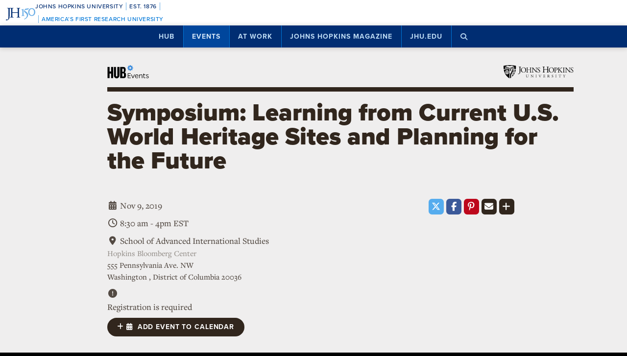

--- FILE ---
content_type: text/html; charset=utf-8
request_url: https://www.google.com/recaptcha/api2/anchor?ar=1&k=6LclNtkZAAAAANENXb4rH5E6uT1RlbUCAFvjxJYj&co=aHR0cHM6Ly9odWIuamh1LmVkdTo0NDM.&hl=en&v=9TiwnJFHeuIw_s0wSd3fiKfN&size=invisible&anchor-ms=20000&execute-ms=30000&cb=rjesggsi9siu
body_size: 48271
content:
<!DOCTYPE HTML><html dir="ltr" lang="en"><head><meta http-equiv="Content-Type" content="text/html; charset=UTF-8">
<meta http-equiv="X-UA-Compatible" content="IE=edge">
<title>reCAPTCHA</title>
<style type="text/css">
/* cyrillic-ext */
@font-face {
  font-family: 'Roboto';
  font-style: normal;
  font-weight: 400;
  font-stretch: 100%;
  src: url(//fonts.gstatic.com/s/roboto/v48/KFO7CnqEu92Fr1ME7kSn66aGLdTylUAMa3GUBHMdazTgWw.woff2) format('woff2');
  unicode-range: U+0460-052F, U+1C80-1C8A, U+20B4, U+2DE0-2DFF, U+A640-A69F, U+FE2E-FE2F;
}
/* cyrillic */
@font-face {
  font-family: 'Roboto';
  font-style: normal;
  font-weight: 400;
  font-stretch: 100%;
  src: url(//fonts.gstatic.com/s/roboto/v48/KFO7CnqEu92Fr1ME7kSn66aGLdTylUAMa3iUBHMdazTgWw.woff2) format('woff2');
  unicode-range: U+0301, U+0400-045F, U+0490-0491, U+04B0-04B1, U+2116;
}
/* greek-ext */
@font-face {
  font-family: 'Roboto';
  font-style: normal;
  font-weight: 400;
  font-stretch: 100%;
  src: url(//fonts.gstatic.com/s/roboto/v48/KFO7CnqEu92Fr1ME7kSn66aGLdTylUAMa3CUBHMdazTgWw.woff2) format('woff2');
  unicode-range: U+1F00-1FFF;
}
/* greek */
@font-face {
  font-family: 'Roboto';
  font-style: normal;
  font-weight: 400;
  font-stretch: 100%;
  src: url(//fonts.gstatic.com/s/roboto/v48/KFO7CnqEu92Fr1ME7kSn66aGLdTylUAMa3-UBHMdazTgWw.woff2) format('woff2');
  unicode-range: U+0370-0377, U+037A-037F, U+0384-038A, U+038C, U+038E-03A1, U+03A3-03FF;
}
/* math */
@font-face {
  font-family: 'Roboto';
  font-style: normal;
  font-weight: 400;
  font-stretch: 100%;
  src: url(//fonts.gstatic.com/s/roboto/v48/KFO7CnqEu92Fr1ME7kSn66aGLdTylUAMawCUBHMdazTgWw.woff2) format('woff2');
  unicode-range: U+0302-0303, U+0305, U+0307-0308, U+0310, U+0312, U+0315, U+031A, U+0326-0327, U+032C, U+032F-0330, U+0332-0333, U+0338, U+033A, U+0346, U+034D, U+0391-03A1, U+03A3-03A9, U+03B1-03C9, U+03D1, U+03D5-03D6, U+03F0-03F1, U+03F4-03F5, U+2016-2017, U+2034-2038, U+203C, U+2040, U+2043, U+2047, U+2050, U+2057, U+205F, U+2070-2071, U+2074-208E, U+2090-209C, U+20D0-20DC, U+20E1, U+20E5-20EF, U+2100-2112, U+2114-2115, U+2117-2121, U+2123-214F, U+2190, U+2192, U+2194-21AE, U+21B0-21E5, U+21F1-21F2, U+21F4-2211, U+2213-2214, U+2216-22FF, U+2308-230B, U+2310, U+2319, U+231C-2321, U+2336-237A, U+237C, U+2395, U+239B-23B7, U+23D0, U+23DC-23E1, U+2474-2475, U+25AF, U+25B3, U+25B7, U+25BD, U+25C1, U+25CA, U+25CC, U+25FB, U+266D-266F, U+27C0-27FF, U+2900-2AFF, U+2B0E-2B11, U+2B30-2B4C, U+2BFE, U+3030, U+FF5B, U+FF5D, U+1D400-1D7FF, U+1EE00-1EEFF;
}
/* symbols */
@font-face {
  font-family: 'Roboto';
  font-style: normal;
  font-weight: 400;
  font-stretch: 100%;
  src: url(//fonts.gstatic.com/s/roboto/v48/KFO7CnqEu92Fr1ME7kSn66aGLdTylUAMaxKUBHMdazTgWw.woff2) format('woff2');
  unicode-range: U+0001-000C, U+000E-001F, U+007F-009F, U+20DD-20E0, U+20E2-20E4, U+2150-218F, U+2190, U+2192, U+2194-2199, U+21AF, U+21E6-21F0, U+21F3, U+2218-2219, U+2299, U+22C4-22C6, U+2300-243F, U+2440-244A, U+2460-24FF, U+25A0-27BF, U+2800-28FF, U+2921-2922, U+2981, U+29BF, U+29EB, U+2B00-2BFF, U+4DC0-4DFF, U+FFF9-FFFB, U+10140-1018E, U+10190-1019C, U+101A0, U+101D0-101FD, U+102E0-102FB, U+10E60-10E7E, U+1D2C0-1D2D3, U+1D2E0-1D37F, U+1F000-1F0FF, U+1F100-1F1AD, U+1F1E6-1F1FF, U+1F30D-1F30F, U+1F315, U+1F31C, U+1F31E, U+1F320-1F32C, U+1F336, U+1F378, U+1F37D, U+1F382, U+1F393-1F39F, U+1F3A7-1F3A8, U+1F3AC-1F3AF, U+1F3C2, U+1F3C4-1F3C6, U+1F3CA-1F3CE, U+1F3D4-1F3E0, U+1F3ED, U+1F3F1-1F3F3, U+1F3F5-1F3F7, U+1F408, U+1F415, U+1F41F, U+1F426, U+1F43F, U+1F441-1F442, U+1F444, U+1F446-1F449, U+1F44C-1F44E, U+1F453, U+1F46A, U+1F47D, U+1F4A3, U+1F4B0, U+1F4B3, U+1F4B9, U+1F4BB, U+1F4BF, U+1F4C8-1F4CB, U+1F4D6, U+1F4DA, U+1F4DF, U+1F4E3-1F4E6, U+1F4EA-1F4ED, U+1F4F7, U+1F4F9-1F4FB, U+1F4FD-1F4FE, U+1F503, U+1F507-1F50B, U+1F50D, U+1F512-1F513, U+1F53E-1F54A, U+1F54F-1F5FA, U+1F610, U+1F650-1F67F, U+1F687, U+1F68D, U+1F691, U+1F694, U+1F698, U+1F6AD, U+1F6B2, U+1F6B9-1F6BA, U+1F6BC, U+1F6C6-1F6CF, U+1F6D3-1F6D7, U+1F6E0-1F6EA, U+1F6F0-1F6F3, U+1F6F7-1F6FC, U+1F700-1F7FF, U+1F800-1F80B, U+1F810-1F847, U+1F850-1F859, U+1F860-1F887, U+1F890-1F8AD, U+1F8B0-1F8BB, U+1F8C0-1F8C1, U+1F900-1F90B, U+1F93B, U+1F946, U+1F984, U+1F996, U+1F9E9, U+1FA00-1FA6F, U+1FA70-1FA7C, U+1FA80-1FA89, U+1FA8F-1FAC6, U+1FACE-1FADC, U+1FADF-1FAE9, U+1FAF0-1FAF8, U+1FB00-1FBFF;
}
/* vietnamese */
@font-face {
  font-family: 'Roboto';
  font-style: normal;
  font-weight: 400;
  font-stretch: 100%;
  src: url(//fonts.gstatic.com/s/roboto/v48/KFO7CnqEu92Fr1ME7kSn66aGLdTylUAMa3OUBHMdazTgWw.woff2) format('woff2');
  unicode-range: U+0102-0103, U+0110-0111, U+0128-0129, U+0168-0169, U+01A0-01A1, U+01AF-01B0, U+0300-0301, U+0303-0304, U+0308-0309, U+0323, U+0329, U+1EA0-1EF9, U+20AB;
}
/* latin-ext */
@font-face {
  font-family: 'Roboto';
  font-style: normal;
  font-weight: 400;
  font-stretch: 100%;
  src: url(//fonts.gstatic.com/s/roboto/v48/KFO7CnqEu92Fr1ME7kSn66aGLdTylUAMa3KUBHMdazTgWw.woff2) format('woff2');
  unicode-range: U+0100-02BA, U+02BD-02C5, U+02C7-02CC, U+02CE-02D7, U+02DD-02FF, U+0304, U+0308, U+0329, U+1D00-1DBF, U+1E00-1E9F, U+1EF2-1EFF, U+2020, U+20A0-20AB, U+20AD-20C0, U+2113, U+2C60-2C7F, U+A720-A7FF;
}
/* latin */
@font-face {
  font-family: 'Roboto';
  font-style: normal;
  font-weight: 400;
  font-stretch: 100%;
  src: url(//fonts.gstatic.com/s/roboto/v48/KFO7CnqEu92Fr1ME7kSn66aGLdTylUAMa3yUBHMdazQ.woff2) format('woff2');
  unicode-range: U+0000-00FF, U+0131, U+0152-0153, U+02BB-02BC, U+02C6, U+02DA, U+02DC, U+0304, U+0308, U+0329, U+2000-206F, U+20AC, U+2122, U+2191, U+2193, U+2212, U+2215, U+FEFF, U+FFFD;
}
/* cyrillic-ext */
@font-face {
  font-family: 'Roboto';
  font-style: normal;
  font-weight: 500;
  font-stretch: 100%;
  src: url(//fonts.gstatic.com/s/roboto/v48/KFO7CnqEu92Fr1ME7kSn66aGLdTylUAMa3GUBHMdazTgWw.woff2) format('woff2');
  unicode-range: U+0460-052F, U+1C80-1C8A, U+20B4, U+2DE0-2DFF, U+A640-A69F, U+FE2E-FE2F;
}
/* cyrillic */
@font-face {
  font-family: 'Roboto';
  font-style: normal;
  font-weight: 500;
  font-stretch: 100%;
  src: url(//fonts.gstatic.com/s/roboto/v48/KFO7CnqEu92Fr1ME7kSn66aGLdTylUAMa3iUBHMdazTgWw.woff2) format('woff2');
  unicode-range: U+0301, U+0400-045F, U+0490-0491, U+04B0-04B1, U+2116;
}
/* greek-ext */
@font-face {
  font-family: 'Roboto';
  font-style: normal;
  font-weight: 500;
  font-stretch: 100%;
  src: url(//fonts.gstatic.com/s/roboto/v48/KFO7CnqEu92Fr1ME7kSn66aGLdTylUAMa3CUBHMdazTgWw.woff2) format('woff2');
  unicode-range: U+1F00-1FFF;
}
/* greek */
@font-face {
  font-family: 'Roboto';
  font-style: normal;
  font-weight: 500;
  font-stretch: 100%;
  src: url(//fonts.gstatic.com/s/roboto/v48/KFO7CnqEu92Fr1ME7kSn66aGLdTylUAMa3-UBHMdazTgWw.woff2) format('woff2');
  unicode-range: U+0370-0377, U+037A-037F, U+0384-038A, U+038C, U+038E-03A1, U+03A3-03FF;
}
/* math */
@font-face {
  font-family: 'Roboto';
  font-style: normal;
  font-weight: 500;
  font-stretch: 100%;
  src: url(//fonts.gstatic.com/s/roboto/v48/KFO7CnqEu92Fr1ME7kSn66aGLdTylUAMawCUBHMdazTgWw.woff2) format('woff2');
  unicode-range: U+0302-0303, U+0305, U+0307-0308, U+0310, U+0312, U+0315, U+031A, U+0326-0327, U+032C, U+032F-0330, U+0332-0333, U+0338, U+033A, U+0346, U+034D, U+0391-03A1, U+03A3-03A9, U+03B1-03C9, U+03D1, U+03D5-03D6, U+03F0-03F1, U+03F4-03F5, U+2016-2017, U+2034-2038, U+203C, U+2040, U+2043, U+2047, U+2050, U+2057, U+205F, U+2070-2071, U+2074-208E, U+2090-209C, U+20D0-20DC, U+20E1, U+20E5-20EF, U+2100-2112, U+2114-2115, U+2117-2121, U+2123-214F, U+2190, U+2192, U+2194-21AE, U+21B0-21E5, U+21F1-21F2, U+21F4-2211, U+2213-2214, U+2216-22FF, U+2308-230B, U+2310, U+2319, U+231C-2321, U+2336-237A, U+237C, U+2395, U+239B-23B7, U+23D0, U+23DC-23E1, U+2474-2475, U+25AF, U+25B3, U+25B7, U+25BD, U+25C1, U+25CA, U+25CC, U+25FB, U+266D-266F, U+27C0-27FF, U+2900-2AFF, U+2B0E-2B11, U+2B30-2B4C, U+2BFE, U+3030, U+FF5B, U+FF5D, U+1D400-1D7FF, U+1EE00-1EEFF;
}
/* symbols */
@font-face {
  font-family: 'Roboto';
  font-style: normal;
  font-weight: 500;
  font-stretch: 100%;
  src: url(//fonts.gstatic.com/s/roboto/v48/KFO7CnqEu92Fr1ME7kSn66aGLdTylUAMaxKUBHMdazTgWw.woff2) format('woff2');
  unicode-range: U+0001-000C, U+000E-001F, U+007F-009F, U+20DD-20E0, U+20E2-20E4, U+2150-218F, U+2190, U+2192, U+2194-2199, U+21AF, U+21E6-21F0, U+21F3, U+2218-2219, U+2299, U+22C4-22C6, U+2300-243F, U+2440-244A, U+2460-24FF, U+25A0-27BF, U+2800-28FF, U+2921-2922, U+2981, U+29BF, U+29EB, U+2B00-2BFF, U+4DC0-4DFF, U+FFF9-FFFB, U+10140-1018E, U+10190-1019C, U+101A0, U+101D0-101FD, U+102E0-102FB, U+10E60-10E7E, U+1D2C0-1D2D3, U+1D2E0-1D37F, U+1F000-1F0FF, U+1F100-1F1AD, U+1F1E6-1F1FF, U+1F30D-1F30F, U+1F315, U+1F31C, U+1F31E, U+1F320-1F32C, U+1F336, U+1F378, U+1F37D, U+1F382, U+1F393-1F39F, U+1F3A7-1F3A8, U+1F3AC-1F3AF, U+1F3C2, U+1F3C4-1F3C6, U+1F3CA-1F3CE, U+1F3D4-1F3E0, U+1F3ED, U+1F3F1-1F3F3, U+1F3F5-1F3F7, U+1F408, U+1F415, U+1F41F, U+1F426, U+1F43F, U+1F441-1F442, U+1F444, U+1F446-1F449, U+1F44C-1F44E, U+1F453, U+1F46A, U+1F47D, U+1F4A3, U+1F4B0, U+1F4B3, U+1F4B9, U+1F4BB, U+1F4BF, U+1F4C8-1F4CB, U+1F4D6, U+1F4DA, U+1F4DF, U+1F4E3-1F4E6, U+1F4EA-1F4ED, U+1F4F7, U+1F4F9-1F4FB, U+1F4FD-1F4FE, U+1F503, U+1F507-1F50B, U+1F50D, U+1F512-1F513, U+1F53E-1F54A, U+1F54F-1F5FA, U+1F610, U+1F650-1F67F, U+1F687, U+1F68D, U+1F691, U+1F694, U+1F698, U+1F6AD, U+1F6B2, U+1F6B9-1F6BA, U+1F6BC, U+1F6C6-1F6CF, U+1F6D3-1F6D7, U+1F6E0-1F6EA, U+1F6F0-1F6F3, U+1F6F7-1F6FC, U+1F700-1F7FF, U+1F800-1F80B, U+1F810-1F847, U+1F850-1F859, U+1F860-1F887, U+1F890-1F8AD, U+1F8B0-1F8BB, U+1F8C0-1F8C1, U+1F900-1F90B, U+1F93B, U+1F946, U+1F984, U+1F996, U+1F9E9, U+1FA00-1FA6F, U+1FA70-1FA7C, U+1FA80-1FA89, U+1FA8F-1FAC6, U+1FACE-1FADC, U+1FADF-1FAE9, U+1FAF0-1FAF8, U+1FB00-1FBFF;
}
/* vietnamese */
@font-face {
  font-family: 'Roboto';
  font-style: normal;
  font-weight: 500;
  font-stretch: 100%;
  src: url(//fonts.gstatic.com/s/roboto/v48/KFO7CnqEu92Fr1ME7kSn66aGLdTylUAMa3OUBHMdazTgWw.woff2) format('woff2');
  unicode-range: U+0102-0103, U+0110-0111, U+0128-0129, U+0168-0169, U+01A0-01A1, U+01AF-01B0, U+0300-0301, U+0303-0304, U+0308-0309, U+0323, U+0329, U+1EA0-1EF9, U+20AB;
}
/* latin-ext */
@font-face {
  font-family: 'Roboto';
  font-style: normal;
  font-weight: 500;
  font-stretch: 100%;
  src: url(//fonts.gstatic.com/s/roboto/v48/KFO7CnqEu92Fr1ME7kSn66aGLdTylUAMa3KUBHMdazTgWw.woff2) format('woff2');
  unicode-range: U+0100-02BA, U+02BD-02C5, U+02C7-02CC, U+02CE-02D7, U+02DD-02FF, U+0304, U+0308, U+0329, U+1D00-1DBF, U+1E00-1E9F, U+1EF2-1EFF, U+2020, U+20A0-20AB, U+20AD-20C0, U+2113, U+2C60-2C7F, U+A720-A7FF;
}
/* latin */
@font-face {
  font-family: 'Roboto';
  font-style: normal;
  font-weight: 500;
  font-stretch: 100%;
  src: url(//fonts.gstatic.com/s/roboto/v48/KFO7CnqEu92Fr1ME7kSn66aGLdTylUAMa3yUBHMdazQ.woff2) format('woff2');
  unicode-range: U+0000-00FF, U+0131, U+0152-0153, U+02BB-02BC, U+02C6, U+02DA, U+02DC, U+0304, U+0308, U+0329, U+2000-206F, U+20AC, U+2122, U+2191, U+2193, U+2212, U+2215, U+FEFF, U+FFFD;
}
/* cyrillic-ext */
@font-face {
  font-family: 'Roboto';
  font-style: normal;
  font-weight: 900;
  font-stretch: 100%;
  src: url(//fonts.gstatic.com/s/roboto/v48/KFO7CnqEu92Fr1ME7kSn66aGLdTylUAMa3GUBHMdazTgWw.woff2) format('woff2');
  unicode-range: U+0460-052F, U+1C80-1C8A, U+20B4, U+2DE0-2DFF, U+A640-A69F, U+FE2E-FE2F;
}
/* cyrillic */
@font-face {
  font-family: 'Roboto';
  font-style: normal;
  font-weight: 900;
  font-stretch: 100%;
  src: url(//fonts.gstatic.com/s/roboto/v48/KFO7CnqEu92Fr1ME7kSn66aGLdTylUAMa3iUBHMdazTgWw.woff2) format('woff2');
  unicode-range: U+0301, U+0400-045F, U+0490-0491, U+04B0-04B1, U+2116;
}
/* greek-ext */
@font-face {
  font-family: 'Roboto';
  font-style: normal;
  font-weight: 900;
  font-stretch: 100%;
  src: url(//fonts.gstatic.com/s/roboto/v48/KFO7CnqEu92Fr1ME7kSn66aGLdTylUAMa3CUBHMdazTgWw.woff2) format('woff2');
  unicode-range: U+1F00-1FFF;
}
/* greek */
@font-face {
  font-family: 'Roboto';
  font-style: normal;
  font-weight: 900;
  font-stretch: 100%;
  src: url(//fonts.gstatic.com/s/roboto/v48/KFO7CnqEu92Fr1ME7kSn66aGLdTylUAMa3-UBHMdazTgWw.woff2) format('woff2');
  unicode-range: U+0370-0377, U+037A-037F, U+0384-038A, U+038C, U+038E-03A1, U+03A3-03FF;
}
/* math */
@font-face {
  font-family: 'Roboto';
  font-style: normal;
  font-weight: 900;
  font-stretch: 100%;
  src: url(//fonts.gstatic.com/s/roboto/v48/KFO7CnqEu92Fr1ME7kSn66aGLdTylUAMawCUBHMdazTgWw.woff2) format('woff2');
  unicode-range: U+0302-0303, U+0305, U+0307-0308, U+0310, U+0312, U+0315, U+031A, U+0326-0327, U+032C, U+032F-0330, U+0332-0333, U+0338, U+033A, U+0346, U+034D, U+0391-03A1, U+03A3-03A9, U+03B1-03C9, U+03D1, U+03D5-03D6, U+03F0-03F1, U+03F4-03F5, U+2016-2017, U+2034-2038, U+203C, U+2040, U+2043, U+2047, U+2050, U+2057, U+205F, U+2070-2071, U+2074-208E, U+2090-209C, U+20D0-20DC, U+20E1, U+20E5-20EF, U+2100-2112, U+2114-2115, U+2117-2121, U+2123-214F, U+2190, U+2192, U+2194-21AE, U+21B0-21E5, U+21F1-21F2, U+21F4-2211, U+2213-2214, U+2216-22FF, U+2308-230B, U+2310, U+2319, U+231C-2321, U+2336-237A, U+237C, U+2395, U+239B-23B7, U+23D0, U+23DC-23E1, U+2474-2475, U+25AF, U+25B3, U+25B7, U+25BD, U+25C1, U+25CA, U+25CC, U+25FB, U+266D-266F, U+27C0-27FF, U+2900-2AFF, U+2B0E-2B11, U+2B30-2B4C, U+2BFE, U+3030, U+FF5B, U+FF5D, U+1D400-1D7FF, U+1EE00-1EEFF;
}
/* symbols */
@font-face {
  font-family: 'Roboto';
  font-style: normal;
  font-weight: 900;
  font-stretch: 100%;
  src: url(//fonts.gstatic.com/s/roboto/v48/KFO7CnqEu92Fr1ME7kSn66aGLdTylUAMaxKUBHMdazTgWw.woff2) format('woff2');
  unicode-range: U+0001-000C, U+000E-001F, U+007F-009F, U+20DD-20E0, U+20E2-20E4, U+2150-218F, U+2190, U+2192, U+2194-2199, U+21AF, U+21E6-21F0, U+21F3, U+2218-2219, U+2299, U+22C4-22C6, U+2300-243F, U+2440-244A, U+2460-24FF, U+25A0-27BF, U+2800-28FF, U+2921-2922, U+2981, U+29BF, U+29EB, U+2B00-2BFF, U+4DC0-4DFF, U+FFF9-FFFB, U+10140-1018E, U+10190-1019C, U+101A0, U+101D0-101FD, U+102E0-102FB, U+10E60-10E7E, U+1D2C0-1D2D3, U+1D2E0-1D37F, U+1F000-1F0FF, U+1F100-1F1AD, U+1F1E6-1F1FF, U+1F30D-1F30F, U+1F315, U+1F31C, U+1F31E, U+1F320-1F32C, U+1F336, U+1F378, U+1F37D, U+1F382, U+1F393-1F39F, U+1F3A7-1F3A8, U+1F3AC-1F3AF, U+1F3C2, U+1F3C4-1F3C6, U+1F3CA-1F3CE, U+1F3D4-1F3E0, U+1F3ED, U+1F3F1-1F3F3, U+1F3F5-1F3F7, U+1F408, U+1F415, U+1F41F, U+1F426, U+1F43F, U+1F441-1F442, U+1F444, U+1F446-1F449, U+1F44C-1F44E, U+1F453, U+1F46A, U+1F47D, U+1F4A3, U+1F4B0, U+1F4B3, U+1F4B9, U+1F4BB, U+1F4BF, U+1F4C8-1F4CB, U+1F4D6, U+1F4DA, U+1F4DF, U+1F4E3-1F4E6, U+1F4EA-1F4ED, U+1F4F7, U+1F4F9-1F4FB, U+1F4FD-1F4FE, U+1F503, U+1F507-1F50B, U+1F50D, U+1F512-1F513, U+1F53E-1F54A, U+1F54F-1F5FA, U+1F610, U+1F650-1F67F, U+1F687, U+1F68D, U+1F691, U+1F694, U+1F698, U+1F6AD, U+1F6B2, U+1F6B9-1F6BA, U+1F6BC, U+1F6C6-1F6CF, U+1F6D3-1F6D7, U+1F6E0-1F6EA, U+1F6F0-1F6F3, U+1F6F7-1F6FC, U+1F700-1F7FF, U+1F800-1F80B, U+1F810-1F847, U+1F850-1F859, U+1F860-1F887, U+1F890-1F8AD, U+1F8B0-1F8BB, U+1F8C0-1F8C1, U+1F900-1F90B, U+1F93B, U+1F946, U+1F984, U+1F996, U+1F9E9, U+1FA00-1FA6F, U+1FA70-1FA7C, U+1FA80-1FA89, U+1FA8F-1FAC6, U+1FACE-1FADC, U+1FADF-1FAE9, U+1FAF0-1FAF8, U+1FB00-1FBFF;
}
/* vietnamese */
@font-face {
  font-family: 'Roboto';
  font-style: normal;
  font-weight: 900;
  font-stretch: 100%;
  src: url(//fonts.gstatic.com/s/roboto/v48/KFO7CnqEu92Fr1ME7kSn66aGLdTylUAMa3OUBHMdazTgWw.woff2) format('woff2');
  unicode-range: U+0102-0103, U+0110-0111, U+0128-0129, U+0168-0169, U+01A0-01A1, U+01AF-01B0, U+0300-0301, U+0303-0304, U+0308-0309, U+0323, U+0329, U+1EA0-1EF9, U+20AB;
}
/* latin-ext */
@font-face {
  font-family: 'Roboto';
  font-style: normal;
  font-weight: 900;
  font-stretch: 100%;
  src: url(//fonts.gstatic.com/s/roboto/v48/KFO7CnqEu92Fr1ME7kSn66aGLdTylUAMa3KUBHMdazTgWw.woff2) format('woff2');
  unicode-range: U+0100-02BA, U+02BD-02C5, U+02C7-02CC, U+02CE-02D7, U+02DD-02FF, U+0304, U+0308, U+0329, U+1D00-1DBF, U+1E00-1E9F, U+1EF2-1EFF, U+2020, U+20A0-20AB, U+20AD-20C0, U+2113, U+2C60-2C7F, U+A720-A7FF;
}
/* latin */
@font-face {
  font-family: 'Roboto';
  font-style: normal;
  font-weight: 900;
  font-stretch: 100%;
  src: url(//fonts.gstatic.com/s/roboto/v48/KFO7CnqEu92Fr1ME7kSn66aGLdTylUAMa3yUBHMdazQ.woff2) format('woff2');
  unicode-range: U+0000-00FF, U+0131, U+0152-0153, U+02BB-02BC, U+02C6, U+02DA, U+02DC, U+0304, U+0308, U+0329, U+2000-206F, U+20AC, U+2122, U+2191, U+2193, U+2212, U+2215, U+FEFF, U+FFFD;
}

</style>
<link rel="stylesheet" type="text/css" href="https://www.gstatic.com/recaptcha/releases/9TiwnJFHeuIw_s0wSd3fiKfN/styles__ltr.css">
<script nonce="ckXlmUkdMhAFI6rRWdvMHg" type="text/javascript">window['__recaptcha_api'] = 'https://www.google.com/recaptcha/api2/';</script>
<script type="text/javascript" src="https://www.gstatic.com/recaptcha/releases/9TiwnJFHeuIw_s0wSd3fiKfN/recaptcha__en.js" nonce="ckXlmUkdMhAFI6rRWdvMHg">
      
    </script></head>
<body><div id="rc-anchor-alert" class="rc-anchor-alert"></div>
<input type="hidden" id="recaptcha-token" value="[base64]">
<script type="text/javascript" nonce="ckXlmUkdMhAFI6rRWdvMHg">
      recaptcha.anchor.Main.init("[\x22ainput\x22,[\x22bgdata\x22,\x22\x22,\[base64]/[base64]/[base64]/[base64]/[base64]/[base64]/[base64]/[base64]/[base64]/[base64]\\u003d\x22,\[base64]\x22,\[base64]/[base64]/DoMOXwrwSaDjDhhwVC8OwSsOIw4UTwrrCk8OhK8ORw6zDkWbDsSvCslbCtELDrsKSBF7DgwpnGnrChsOnwp/DrcKlwq/Cu8ONwprDkDtHeCxtwovDrxlmY2oSC3EpUsOuwqzClRE7wp/Dnz1MwppHRMKuJMOrwqXCmcODRgnDqsKHEVIrwq3DicOHYTMFw49Fc8Oqwp3Di8O5wqc7w5h7w5/Cl8KaMMO0K0EiLcOkwoUzwrDCucKdZsOXwrfDvGzDtsK7dsKiUcK0w5dxw4XDhTtqw5LDnsO2w63DklHClcO3dsK6OX9UMz8FZxNcw5toc8KxCsO2w4DCm8OBw7PDqwrDhMKuAmfCikLCtsOOwo50GzUawr10w7h4w43CscOpw4DDu8KZX8OiE3Urw4gQwrZdwo4Nw7/DjsOxbRzCksK3fmnCsxzDswrDo8OfwqLCsMOka8KyR8O9w4UpP8O6McKAw4MWbmbDo2zDpcOjw53DpHICN8Kjw7wGQ3Y5XzMew6HCq1jChFgwPmnDqULCj8KWw7HDhcOGw7vCoXhlwo/DikHDocOFw7TDvnVnw59YIsOdw6LCl0kNwrXDtMKKw5dzwofDrlDDpk3DuEvCsMOfwo/DqSTDlMKEd8OQWCvDncOOXcK5G0tIZsKJVcOVw5rDnsKNa8KMwqHDj8K7UcOUw7dlw4LDssKow7NoGErCkMO2w7F0WMOMcUzDqcO3AQbCsAMJSMKtM0zDjD0pL8O7EcOMQ8KDXUYUZDhDw4/DglovwqUwfcOLw6PCqcOhw41Qw7xfwo/[base64]/DphHCmsKCwo/[base64]/DkihbKXnDuMOWZHrDllEpw57DnTDCpcO2V8KbHR56w6zDsmfCpwt0wqbCuMOZDsOnDcOBwqbDl8OqXmVBL07Ci8ODHy/[base64]/Ds8OWPsKswoB+IcOhAsOrOEBQwrTDjyXDoh7DsB3CuFHCnQhYU24rd0tYwoTDrMO8wqJVbMKSWMKpw4PDmV/[base64]/[base64]/wrNpEsOxwonDgnEAw6lUUsOzMjTCgnzDpFhWThrCpcKDwqDDgmRfbkMjYsKPwroww6haw5/[base64]/wpjDthd6egcJwqrCs8OTS8OMwqXCvnnDl03Dt8ORwqYlGhcCwrB7DcKGO8KBw6DDtFhpZMO2wpMUXMK9wpXCvUzDjXnDmAYuScOuwpI7wp5BwqBde1rCuMOECGMXOcK0fktxwqgtFFTCgcOxw6wHMMKQwq01wp7CmsOqw6g/w63CsDHChcOzwqQiw4/DlsKKwplCwr1/[base64]/CuMOUeCpjw6XCoMKLw5Yyc2TDlsORw5fDgxtuw4XDksOsAhtuWcOcF8Otw4/[base64]/Cr8OgIcOsOsKPDg4OVGXCjcK2d8KIw5luw4vCk1hRwoEzw4zCvsKna3tuSCkEw6zDjTrDpFPCoH3DucKeM8Khw6jDog7CiMKGYDDDnQVYw6QSa8KIwo/[base64]/DtypGw6Mzwr/DsMObFMO6VMOdQF9/exbDpwUCwqnCoV/DtiYdXEIww7VaWMK7wpFWXgTCg8OVa8KmaMO6MsKQT1RHZSDCpUvDocOAX8KkZcO/w4bCvRbCoMKSQys2BUjCm8KGUAgOI2EeOcKZw4jDkxDDrGHDhwgQwqQjwrnDmBzCijNLWsO7w63DgGjDv8KHKhLCkyVMw6zDjsOFwrhswrs4eMK/[base64]/DiXgTw47DvQEeesOePcK8wrbDkcORwp3CgMOBwog2YcO2w63CuMOPRMK7wp5bbcOiw5zDtsOXTsKyODfCuyXDlcOxw7BIVUMORcONw5TCgcK6w6pIw7lXw6F2wrl6woUNw7dXBMKjBlg9wojCsMODwpbCkMK3STcIwrvDhsO/w7p/UQjCkMOhwoIjeMKTegVODsKEJCtSw6AgO8KvADINcsKgwp1UH8KdaT7DoH05w4ldwp/CjsKiw7zCpyjCgMKVNcOiwrvCjcKuJTDDssKWw5/[base64]/Aw7CnTs3w5vCqk/CocOWw4/Cu1ppIi3CvcKCw4xDWcKTwpVnwqfDqSDDvicJwoA1w4A4w6rDgHJlw7QgCMKSOSNoSWHDtMK1YQ/CisK7wr1xwqEiw7LCjcOcwqA0f8O/wrgEZRnDmMK0wqwdwocmbcOowr1AIcKPwqLCnUXDojTCq8ONwq9tYi8pw6Z8A8K9aGcmwoQQFMOzwqnCk3h5EcKQWsKoVsKKEsOSEj7Dj0bDocKtf8OnLhhsw4JfOCTDv8KAwqorTsK+D8K8w5/Dph/DuDPDpBgfEcKSOMOTwqHCt3TDhCxzfnvDhiI1w7BGw7hvw7XCnTDDm8OBKTXDlsOXwrZFH8Kpwo3DtWjCusKgwrwKw4kBWsKuOsO8CcK9YcKHRMO/c1DClUbCnsObw6rDpiLDtCIxw5wCA1zDrMKNw7vDv8OkX1DDgAbCn8O2w6fDhy1qW8Kuw45Yw57DnXzDq8KKwrgnwrYxdjrDvBMnDgTDhMO7UcObGcKNwpDDjTEuccOrwo0yw4DCm1w/YMOVwpAkwqnDmcKewqhvwpsoYBRDw6J3KwjCj8O8wq8Lw6zCuS0qw6lAaDkUA17CgmU5w6fDvMKedcOYC8OoSzTChcK6w7XDjMK/w4lMwopvJSDCpBbDpj9YwrvDtUsoM2rDmVFNSQYWw6bDm8Kzw4lVw43Cl8OyJsO1NMKZKsKoFU9cwoTDsDfCtDvDuQjCgF/CoMKbAsOrQ20TJ0FqFMO7w49Nw6JrRcK7wo/[base64]/Cu8K5VE7DjsKYwpzCswzDvsKuworDukoEVB4Mw7rDssO0CjkYw6dgEyM4WRvDkBYBw5fCrMOyBWc6R10yw6DCp1DCmR3Cj8KGw4zDvxpRw4FJwoFGM8KzwpfDr3Vlw6IwXVg5w784KcK0BhnCvFkhw7FBwqHCo3JJbjFVwpcEPsKOHHl/[base64]/[base64]/ChcOuw5DCi8KCwo8wwqpnXi5/wqshdcOxHsOTw7g4w5TClMKJw4ARH2jCmcOUwpXDtwvDtcO5McOtw5nDtcKsw6LDlMKhw5HDgBQRfRoBAMOyaXbDpSrCtWYLX1YkXMOBw7nDscK5ecKow5c6C8KHNsKHwrALwq42YMKDw6kGwobCinYHc1siwpvCnXPDp8KqFWrCjsKYwqQTwp/Ds1zDmg5uwpEQGMKMw6cSwrU8c3bCqsKVwq4vwrjDqXrCgk58RW/DpMK8ATwAwr94wpdMZxfDgDPDgMKwwqQMw4bDh0gDwrp1woRfDiTDnMKcwoQuwr86wrJnw4BJw71AwrsjYhkwwp/CjCvDjMKuwp/DjWImJcKIw5rCm8KrKmdIEjHDlMKgZDDCo8OEYsOvwo/[base64]/Dl8K9wqjClsOdf1vDhmbDt0/[base64]/w7DCkV9Lw696wpTChHjDog7DlARVbnDCvMKRwrfCk8K2QH3CssOPQw0xFlwkw5LCi8K1VsKsNTLCqMOtGgdfbCUDw5dNccKRwr3CosO3wplrfcOROWMww4vDnBZZLcKdwpTCrG8QUQhqw4vDvMO9GcK2w4fCgywmAMKQWA/DqxLCsh0Cw6UTTMO9B8KnwrrCpSXCmAopNMOHw7NFRMOiwrvDicK4wp06Mmsdwp/[base64]/Cu8KMwoDDkcObwpAbBQg+wqHCrsK9woJufsKrwr3DssKwKsO4w4HCgcOnw7DCtEs7acKPwrVfw6djHcKowp/ChcKqLSnCl8OleQ/[base64]/[base64]/CpsKkLHDDq0jDpx3CtSUxG8OMW8OsUMORSsOEw4BmQsOrf1dcwpRyN8KEwofDrxc+Qmp/ZgRhwo7DhMOuw7cSZ8K0OBFELgUhYsOuO3tvBTNtURNNwqg7RsO6w7Uuw7rChsOxwrElbRFLNsKrw416wqXDkMOeQ8OgHsOkw5/[base64]/Cvx7DmXHDsBEEwrTDtsOPbcK8w6YbwqF6wr7CgMOfFUN7BAF6w4TDocKuw5gywojCkknChR8rX07Cr8K1ZTTDvMK+PUTDicK7QHDDkSzCq8KULn7CtQfDucKtw5ljc8OKJFZmw6FGwqzCg8Kow792LioNw5XDpsKtGMOQwq/[base64]/wr/DgR8nwpnCtMOLw7l/w4TDg8Kyw7RRdMOywoPDnhkgYMKwHMOaAUc/w75cWRHCg8K+fsK/w7kOeMKCWn7DvFHCpcKgw5DCusK/wrxFPcKsVcO5wr/Dt8Kfw7hWw5PDvR3CqMKEwrwgYhhDeDI3wpLDr8Ktc8OBfcO0I2/[base64]/Dh8Omwp3DoMKkw4gMOcKLB1XCjMKwYMO8HsOQw5zDlE1TwrN/wrURfMKGIirDicKbw4LCvyPDncOVwpzCvMKoVzYJw4LCpMKywqrDqDtrw5tcdMKDwrotO8OewrV/[base64]/ZyVqJHwKwrQfw64KwrnCqMKULsKRw4/DvXVEJll/cMKsdRPDg8Ksw5vDu8K4bifCisOuC2fDisKAM1nDvDJIwqXCq28dwqvDtTRZIxbDmMOicF8vUgUhwrrDkUZKKiwBwp5BaMOrwqsKCcKMwosDw6MtX8Odwq7CoXkVwpHDrWnCgcO2S2nDuMOme8OIQsK/woXDmMKQIEsLw4fDhhl1GMKBwqMJaR7Dizstw7plYUl3w7zCv0tbwozDgMOBScKOwqDCmnTDmnY7w5bDhSxqLjdcHALDmT9/EMOiVS3DrcOUw5l7WSliwpMGw74aF3bCocKmTiRVGXc8wpTCt8O2G3DCon/[base64]/Sm3ChMO5wqLDlcKwE2HDm0nDmlQ5w6bCi8K2w4XCucKfwqB9TR3DocK3wrVyL8OLw6DDkz3DgcOowoXDrxZzSMOewoQ8C8KFwpHCvmUpFVHDpWsPw7jDmcKOw7cAWBHCrQ9/[base64]/Cpg0ZwogbNsKcLMK/J8K9H8OvcR7DrcOww5EVAhDDqwdAw5XCpBx7w6tjQmQKw5YOw4ECw5rChsKDRMKEWzcvw5oiDsOgwqLCm8OvZkjCqz4bw6QmwpzDp8OBOS/Dl8O6LAXDqMKwwqXDs8O6w5TDosObWsOqA3HDqsK+A8KVwrU+Wj/[base64]/w7JiO8OSwp3CpQjDp8KzQzLDuFnDjMKrJ8KXw5bDo8Kuw4sxwo8nw4IqwpglwpnDnF1Aw4/[base64]/CmmAkw6zCpwZjAsKZanzDusKlw5bDn8OCVTBjEMKXSnjCtCg6w7nCgsOJCcOMw5zCqyfDpgrDvUvDrwfCk8OWw73DpMK8w6AGwqHDlW3DksK9ZC53w7McwqXDocO2woXCrcKHwotAwrvCq8KgbWLCgmDDhVNYSsOoR8OZGXtjMAbDk3o5w7o4w7LDt1E/wqoww5A7Fx3DqMKMwqDDmsOPRsOHEsOVaV3DhXjCo2TDpMKkEXzCl8K4ECoJwp3CjW3ClcK3w4PDtDzClSp9wqJBecKabVQkwp8POzjCoMO9w7wnw7wAfSPDmWd6wpwGwrPDhlLCo8KPw7ZSEx7DhSTChcO/DsKVw5R+w6U9H8OIw7/CiHrDqwHDo8O4OMOORl7ChgMQDMO6FTdPw63CmsO/ch/Dk8Kcw79IR2jDhcKTw73DmcOYw6ZRAHjCqArCoMKBJidoM8O/BsKcw6TCuMK2FHsIwpwhw6LCvMOXMcKadsK/wqAOTAHDi04+QcO8wp57w43DssKwTMKBwoDDgg5cQ0bDicKGw7TClTrDn8O1ZcKadMO8HBbCtcOkwpzDucKXwofCqsKHcy7DjTY8w4dwasKjZ8OdSh3CmRMdYQAkwrbCkA0uTBx9XMKiG8KkwogVwp09eMK2Y2/Ds0zCscKVTEbDnQxJIMKAwr7Cg0nDu8K/w4hIdj3CsMOOwqrDvkQow5LDiX/DkMO8wo/CsRXDmXLDssKgw4pbLcOnMsKXw5BPaVHCr0kHTMOYwq8owoHDo2jDjRPDvcO/w4DDpWjCjsO4w4nDqcKWEGNRPcOewpzCk8ORYljDtE/[base64]/DkXnCncOdwoVuwrXCvMO5wr3CkcKQL0PDisK3w6scMsOawpDDu2wvwrUuGSYiwqpuw7/DocOfSi9lw45mw7TCnsKcG8K5wolMw6gjAsKTwpIgwofDlC5SOytswpwiwoXDncK5wq/DrH5Swq97w6LDiVHDvMOlwr0fUMOhOTzCsEMiXlHDvsO8DsKuwp5hfWTCoQMIEsOrw77CusKZw5vClMKEwq/CgMOOJlbClsKOccKaworCrx5LD8OiwpnClcO6wpXDoWDDjcODTyNcS8OuLcKIaCNyXsOqCwHCrcKZUTpCw6tcZVdfw5zCosOUw4TCscKfZ2wYwqQ6wrY/w6nDni4owq0ewpLCjMOubsKYw7/Ci0DCn8KDLz8NUsONw7PCtmEUSSfDgXPDnRxNw5PDuMKBag7DlhgpSMOWwoDDtEPDv8OqwoNPwo8eKEgAP2RMw77CncKHw7ZjL3nDrTHDlcO3w6DDvxDDr8OqAR3DksKREcObVsOzwozCgQnCs8K1w6/CrlbCmsOIwprDhsO/wqhdw7MiWMOvV3TCmMOGwoXCrTvDo8OPw7XDsno+OsOfw6LDsTTCp3jDl8KLDUjDvxnCk8OWHC3CmEE7QMKYwpfCmhUWdQfCocOVwqcddgtvwqHDiRbCkXJ5DQZww4fCilo2XHseKDTCjgNFw6jDjA/ChhjDvcOjwrXDql5hwqoVMcKsw73DscK3w5DDnG8Hwqp7w6/[base64]/CnMOZw5jCowY9AMKWwqM6wr0CesKOBMOewp9OK0oTNsK9wpjCkArCjB84wogLw5/Cp8KFw4V7RkrCjVJzw44kwpvDmMKOW2w7wpvCmGskJgA3w6rDh8KOS8OWw5LCp8OAwqDDssOnwoolwplhHQ57bcOewqjDoi0Rw6nDscKFT8Kyw6jDpsOXwqbDgsO0wrPDqcKQwr/CsSXCjzDCpcK/w5xxesO9w4UJHiHCiTsyOA/Dn8O4U8KNb8OKw7/DiABPeMKrKmPDlMKxf8Oxwq5wwqBzwqt8JcKIwohJUsO+UTRpwrxSw7zDpBrDhUU4CnjCjVXDkDJDwrRPwqbCjmAxw73DncK/wo4gB33DjWrDqsOdCHfDi8OSwqEgLcODwoLDqxYGw5kTwpTCjMONw7Ugw4ZMIlTCtjUgw5BbwpHDmsOGDEvCrUUgEkTCjsOswp8Ow5nCkgXDmsO1wq3Ct8KEJAEiwoJCw7EMNMOMecKIw6zCjsOjwp/CsMO2w6ooKUbCkldmKypiw5x4AMK9w5xXw6piwo/DosKmTsOfBHbCul7DnWTCiMKsYAYywo7CtsOHf1XDph08wprCr8KMw5LDg3sywoQQLm7DtMOnwrxRwot8woo3wobCnjvDhsO7QiPCmlQuH3TDq8OFw6vCisKyNldZw7TDqsOzw7lCw7cdw6hzICHDmGHDg8KLwp7DpsK9w7Ehw5zCq0vCgiwdw7/CvMKpDlwmw7RGw6zCq0wgWsOiXcONecONZsOuwprDqFDDrcOxwrjDnVkSK8KDI8O6F0/DqgA1T8KmWMKbwpXDsmQKehLDkMKVwo/DqsK2w4QyFxvDiCHCj0Q5E31JwqRQMsOdw6rDicK5wq7CgMOiw7/CqcKdG8KMw68yBsK5OjE6FkPCrcOhw5g7woosw7I2ScOCwqfDvS1YwoIKZU1XwpZTwpNTGMOWSMOHwp7Ck8Kcw7cOw7jCkMOuw6nDtsKdVGrDtDnCqE0NSgAhH23Ci8KWTsKORsKXBMObMcO3RcODKMOyw7XCgSoHc8K1ckkHw77CojnCgsOBwr/CpDnDphUjw6cOwozCo3Qhwp/Cu8KKwrjDo33Dv27DnBTCo2UKw5nCnUw2FcKjRjPDhMOyI8KKw67CqDMmXcKEFh/CpHrCkToUw6pKw4jCgSTDqFDDnnLCrlx8QMOIccKfPcOAYmTDk8OdwrdbwpzDscO6wpDCsMOewpnCgsOxwrLDvsOZw74/[base64]/GVoUKBXDusKySEohw57ClXTCgETCtMOAWMKww4F2wo4awoMDwoPCoxvCqj9oXSg6aEHCvy/CozrComU3FMOTwrMsw7zDvFDDlsKfwp3DlsOpZErCm8KrwoUKwpLCkMKbwpEDUMKFfsOrwr7Cp8Ozwpdiw7UYJcK0wpDCi8OcBMKTw4AzFMKNwppzQj7DoDLDp8OsZcO5bsKNwovDmgM0WcOXDMO7wrNowoNNw7d+woA/CMOGIXfColM8w4kgISZZLFzCosKkwrQodcOpw5DDrcO9w6B7Y2ZCNMOvwrF2w5tWfDdfER3CgcKaKynDosO8w4BYOHLDjMKdwpXCjlXDjwnDqcKObmnDjCMGPFfDrcO7wp7DkcKufcKEF2pYwoALw4zCpcOpw6vDuA0fSnF/XT5Kw5l5wo8ww5wRScKKwpFUwp0mwoXCuMO4HMKEGy5EXBjDtsOTw5QZIMK+wrlqZsKWwqZrJcKCEsOFfcKoXcK0worDpQjDnMK/YnZYUcOFw6x8woHCgRNEQcKbw6dIGzHDnC8FGUc2HG3CisK6w4DCgiDCnsKXw7APw4MJwpExN8KVwrYKw7s1w5/DgUYFLcKHw7U6w6x/woXChnIiMXPCu8OtZHMVw4jCt8OJwoTCkWnCscKfMjwvFWUXwosNwrfDpRfCjlFiw6hvV2nCusKTaMK3ZsKlwqPDssKuwr/CgSXDvFsMwqjDosKQw7hfb8K3a1DCh8OwDG3Dvy4Jw6xTwr0zIijCu2p0w6fCscKuwqdvw78kwoXCmUtyZ8KTwpA6wqZ+woEWTQHCpGvDtSFBw5nCh8Kaw6/CpXMuwr9zZAHDjUjDgMKkRMKvwq3DviPDoMK3woMiw6EYwohqUljCuE9wG8KRwr1fUEvDhcOlw5ZGwrcKKsKBTMKyIw9HwoJew4dswr06w40GwpInwrLDlcORTsOwfcOwwrRPfMKzccK9wrxQwqXCvcOswoXDn17DocO6PQ8eaMK/wqjDmcOfLsKMwrLCiDxww6ASw7R5wobDuVrDu8OjQ8ONd8KeW8OCA8OjNcO2w6rComzDscKYw4LCplDChUjCvhLCnwXDpMOswqVZPMObHcK/C8KAw5Vxw4FGwpwpw4FPw7Y7woYoLCxMS8K4wr8Sw4LCgygoBi4zwrLCrXh/wrY9w6QSw6bCpcOOwq/DjB0hw6xMFMKhZsKlEsKScMO/a3nCqVFiUDkPwqLCtMOIJMO9IC3ClMKIR8OCwrFFwqPCsCrCssK8w4/DqTHCtMK+w6HDiU7CijXCqsOKw4LCnMK/HsKJScKnwqNbZ8KKwrkHwrPCpMK8ccKSwqPDnFcowpLDlhYIw59IwqvCjjR3wr/DrcO9w5xxGsKSa8OVdjPCoQ56WEY2R8OHU8Oswq0nOk/DjSHCrnTDsMOuwqHDlwE1wrDDiXDCtjfCu8K9H8OJWMKewpLDpcObf8Kdw57Cu8KFMMKWw4YUwqNuOcOGB8OUU8K3w4QQCh3DiMOKw7XDpkQMDV/DkcODecOHwp9kOsKhwoXDi8K5wpjCl8K5wp7CtTDCi8KaQ8OcDcK7X8O/[base64]/Ctk1Sw5fDnsKGw4TDpcKpw5fDk2dUwpl0w4vCl8O7wrPDsGnCqsOyw40dGgIVNVjDiFUQXhPDjETDriwcKMKEwoPDhDHCqlsdFsKkw7J1V8KdGgzCksKUwoVycsO4PDbDssOLwp3DgcKPwpTCgR/Dm1g2clJ1w5LDj8K5J8OOTxNtC8Oowrd2w5jCscKMwozDtsKMw5rDgMKXJATCowMpwp9yw7bDocOeSEbCqQ5cwooOwpnDl8Oow7fDnn8pwqPDkkg7wqspVQDDqcKtw73Co8O/Ih55f0RNwpTCgsOGfHLDggVPw4rChW0Gwo3DkcOiQGrCpgLCoF/[base64]/CoB3DpcOgwoV5wpPCrcOcKmfDoHo0MD/CscOnwqbDqsKOwp1bC8OBWMKOwo1EAysuXcOowp0+w7Z5Cy4YIjdTU8Ohw4tcUzYJclDCjcOjCsOOwqDDuGTDvsKdaDTDqhDCpDZ/V8OuwqUvw47CvMKCwopRwr1Kw7IhPV4TFT8AEl/[base64]/wr1oGMKrOsOYw5k9wr0XMMOcwr9EYw9xc3RXw7UjKTbDn1d9woXDgEbDjMKwVT/[base64]/[base64]/Cj8KqwrLDnVN3w4bDvUN4w6Y/f2pobMKycsKJO8OJwoLCgcK0wpnCpcKFD0wcw6NATcONwqPCv1EXNMOcVsO1ZMKlwo/CtsO0wq7DqXtkYcKKHcKdHXk8wq/ChsOCC8K2O8K5b1ZBw6XDsDB0BCo2w63CgEjDncK0w5LDuWDCu8KIBQbCocKEOMKlwq7CkXhyHMK4dsO8JcKdNsO+w6vDgU7CuMKSd1oAwqd1DsONFXgkBMK1ccO4w6rDp8Kbw4DCn8OmLMKmdjpkw4vClsKhw7dkwrzDnWLCn8Olwp/Com7ClBfCt38rw7vClHZ0w4XDsDbDsEBewoTDoELDg8OQV3/[base64]/Co2jDksKFf8O/wr7CmHDDtXfCgE7DugdIJcOBwpLCvA5Ywoxnw4/[base64]/DhWrDscO6wrwcw5bCrS4RPlvDoUAmNE7DqCopw74EB3fCmcOewq3CnR59w4Zcw47Du8KuwoPCmX/Cj8Ouwo4FwrjCg8OBXsKcNjFRw4U9OcKtZ8KzanFEfMKUwqfCrjHDqkVRw7xtFsKAw4vDo8Omw79fZMOJw4jCj3LCsWlQc28cw5lVJ0/Cl8Ktw51gMjhGXUchwr9Iw7o0CsKsWBsLwqckw4c9WX7DiMOmwoZzw7TCnE94YsO7aXFPWMO7w4nDgsKxIcOZJcOdWMOkw5E7ETJ+wp1LBmfDjjHChcKTw5h5wqUEwq0KMXDCm8O+cRAbw4nDksKUwph1wo/DrsOzw4kaRQMkw7o5w53CsMK7TcOPwq1RUsK6w6NHCcKew51UHBjCtnzCvw7CtsKTbcO3w5LDjRxTw5Yxw7EQwpQGw5V/[base64]/Dr2zDsWrCgVnDslrCkx3DrcKzwp0md8KUQHnDmmbCu8OdAsOISkPCpF/CgXrDv3DCscOgOwBGwrhCw7nDmsKmw6rDsjrCjMOTw5DCp8OYUTjCvRTDgcOjfsKLaMOQesKQfsKrw4LDscOCw49vcknCvQvCsMODZMKgwo3CksOySncNX8K/w6ZjVyFbw584Oi7Dm8O8YMKXw5ofV8KSwr8gw5PDj8OJw6fDt8O2w6bDqMK3Sl/DuCYgwqjDlUXCtmfCoMK7PMOUw4JSLsKtwp8qacKcw5JzQyMGw5psw7DCl8KAw7PDncOjbCoteMOLwqrCnWTCtcOWGcKgw6/CtsKkw7vCqTbCo8OCwrlHOMKKJ18DD8K+LV3DpEw5VsOmBMKiwqhHZcO0wprCuhosIWoOw5cvwrLDq8O8wrnClsKSdy5ZSsOVw54mwrzCiFlAIsKCwp/DqMOMJjUeNMOlw4kcwq3CvMKVa2LCl1rCjMKYw4pww77Do8OXXsKbFRLDs8KCNGfCmcOHwpvDo8KJwrhiw7nCh8KiaMKiVcKdQXfDgsOcWsK/wpIBWiUdw6bDlsO7f2UzR8Ozw5g+wqLCpMOxIMO2w4Elw7oiP1Bhw7MKw5xALm9Iwo0JwrjCp8KqwrrCj8OLLk7Di0nDgcOzwo49wo0Jw5kLwptHwrliwp/[base64]/IMKqAWAiYQk8OsOlw5U3BDHCi8KGB8KndcKswrbCqMO8woZRDcKzJcKbbG9tecKJQMKdBMKAw6MPHcOVwqTDocO3XFPDilXDisKLScKdwqIywrXDjcO0w4/Cs8KXCFLDp8OALUHDnMKiw5bDkMKye0DChcK0f8KHwr0ywozCs8K+UyPCh0V4aMK3wrDCuEbCn0NcL1LDs8ONAV3CiH3Dj8OHCi94NE/DvwDCucOOeFLDmQ/[base64]/[base64]/CgsOfw7HDk1kCw6/CtCbDuA/CgAFYw50jw7PDgcOGwrDDtcOOW8Kjw7nCgcOGwrzDoEd/Zg/ChsKsS8OXwodze3Zhw4pDExfDlsOHw7fDgMOzN0HDggXDknXCqMOLwqAEbDTDnMOIwq5ow5zDiVsHLsKmw48TLwDDiVlDwrHCmMO0OMKMFMKtw4Yab8OLw57Dp8Omw5pKc8Kbw5bDsVt/UsK5w6PCj27CnMOTTFtwJMOsNMKNwo8rH8KEwoULfWQyw7kDwq06w6fCpVnDqMKxGlwKwqkDw58vwogZw6dxHsKEb8K9bcOxwp8uwoU1w6jDkllYwrRuw5/CrCnCrQIlaTAwwoFpbcKpwoTCv8K5wonDnsK1wrYxwrhdwpFow49nwpHCrGTCucKkNsKcTFtDLMKXwqZhccOmDyJ2eMOWcyfCmw8swoNqU8K/AGrCpQ/CgsKqGsOtw4fDjGXCsA3DvgY9EsOdw4nCn2V1WlHCuMKLOMOhw4MLw7Q7w5HCkcKKDlYyIUUpFsKmQ8OgDcOIUsOceW5SMiE3w5oVOMOZU8KzNcKjwo3DicKuwqQKwpjCvg4ew403w5zDj8KpZcKLTFo/[base64]/[base64]/U8KkCsOdNXsGGMOgJgLCmFXCuR8IBgB9d8KXw73Dr2tGw6gqKkkxwq9bYlvCviHCmsOITHlhccOSKcKbwoV4worDp8K1YDFCwp/Csmhzw54mDMOCLzEhaQYGUMKvw5nDvsOYwofCl8OXw7B3wppAYALDp8OZQU/CjSxjw6RkN8KpwrXCiMKJw7rDqcO1w5IOwr0cw6vDqMKKLMKuwrrDrU5uEWPDncOLwo5CwooIwowSw6zChTMTHQFTXB9UQMOQUsO1ScK6w5jCgcKjbsOMw45Rwot/wq09DwHDsDAnTUHCoArCtcKXwrzCgy5BGMO5wrrCnsKsXsK0w47Cnk49w57Coktaw5lvI8O6E2bCtSZRaMKpfcKfBMK2wq4Twp01LcO7w4vCksKNQFzDvMOOw73CpsKGwqBqwpwkV2AawqTDoX8iNcK6UMK0XcO9w4c4XTvDiVd7AjtCwqfClMK7w6FbUcK3AhxdBSI/PMOCSkwjC8OHZsOuCFsvR8Kpw77Co8O6w4LCt8KabTDDgMO4woDClRIBw6xVwqTDsgPDhFbDoMOEw67CmmEvXUxRwrVyCk7DvVHCsnVjAXx1FMOwUMKuwpHCsE0QLTfCtcKuw4jCgAbCpsKFw4jCt0MZw5FfS8KVEwVDMcONXsOyw4nCmyPCgE4fDWPCuMK6Om0EdVc/wpLCmsOtGMKTw71Zw4FWKElPI8KdbMKzw7zCocKxMMKIwpIiwq7DuXbDk8O6w4rDuWY+w5Egw4jCu8KfOmoCOcODesKga8KBwoJ4w7NwOibDmm8NUcKvwrIHwp7DshjCljXDr17CksOIwpLCjMOUNggrX8Opw6nDiMOLw6LCpsO0AknCvHLDgcOcVsKDwoZ/wp3DjcOJwoEDw4tfXW4rw53CucKNUMOMw5kbwpXDqXHDkA7Cq8ODw7fDv8O8fcKGwrE8wozDqMO1wrRew4LDlRbCukvDqk4Xw7fCsETCjStqScKjRsOjw5FTw5PChsK/ZcKUM3U3XMOww6LDkMOBw57DpMKew43Dm8OzO8KeUgbCj0vDksOOwrzCpcKnw7zCocKhNsOTw68BQWFcC1/Dp8O4OcOVwqFzw71bw4TDnMKIw6EtwoHDgMOffMOAw4dJw4QEDMOYfQfCvzXCtXdPw4LCjMKSPgHCgXw5MUTCm8K5dsOVw4wHw57CvcOceXcLHsKaPhRCFcOHWX/DlBpBw7nCvVFIwpbCrS/CkWBGwrIvwqjCpsOgwoXCh1ACecOdAsKOexUGRBHDsQDCkcKUwprDv25sw6/DiMKULcOYN8KMdcKWwqvCjULDmcObw51BwplpwpvClgnCpjcMJMKzw5zCv8Kpw5YdWsOAw7vCvMOyEkjDtwPDgzzCgVIMdBTDpMOEwpMLLEvDqW5YEHU1wotIw5XCpx11dMOow595esKMWhMFw4YPUcK9w7IGwol2MDpAScKtw6NlYFrDtMKMG8KSw5orGcO/wqcMd1LDoXbCvT7DiDPDs2hww6wAZ8O1wociw6QFZEbCjcO/GcKPw6/[base64]/[base64]/ClcOdGWnDqCNSwphQw5LCgMK6FXRgwotjw7PCgH3CnWbCqzvDjsOecA3Chn4pNmUsw7llw57ChcOicA1Aw4s5dGYSZUkJFDrDucKiwojDuUnDmVRzK1Vpw7LDsi/Dny3CmMOpXHXCr8KaRTbDvcOHCCNeUxN2B2xDOlHCozRXwq1KwqAFD8OAVMKfwovDqidNPcOBZWTCssKiw5PCmMOsworDmMO3w5LDrjbDssKmFMKkwqlSw47CuG7DlAHDlFAAw7pETsOgMX/Dg8Kww5ZIXcKlOl3ChAwUw5vDqsOCa8KFwp9yLMOIwpFxWcKdw4ISCsKnPcOLRgRNwo3DvgLDksOVCMKPwrvCoMOnwqBmw5LClXPCgMOyw7rCtHPDkMKTwoBlw6zDmRZ/w4JwE3TDpMKowrzCoTVOdMOkX8KMKxlmA0DDpMKzw5nCrMK9wp9EwonDq8O0TzM3wqTClFXCgsKCw6obKsKuw43DksKeLlTDucKFFi/[base64]/asO3FXHCmjLDpDTDgcKIIg4owqtiw5YGw7PCjg8bw6XCpsK+wrojAcOGwoDDqhkIwoF4SVrCt2cAwoN+FhpMWirDoTh8OUdSw6xjw7ZFw53DksOgwrPDmlfDnDtbw6/CqnhqUR/ClcO0LgIHw5lKXRbDuMOCw5XDuVvDmsOdw7Fgw6PCsMO/[base64]/[base64]/wo12woJEZcKTw4zDhlMgKDLDgcOSw6VcwrwxMcKfw6VvTnHCuV5PwqUgw43Cl2vChHgsw5vDnirChXvCocKDw6EOD1pfw6t5asO8VcKdwrTDlEfCvBbCowfDkcOrw4/DqcKXe8OPWsOaw4xVwr4EPWlPb8OkEMOCwpQJJmljLE0MZcKqF057VVDDuMKNwpk7wq0EDkrDvcOEfsOpPMKmw77CtMKoKDNQw4bCniVww45gI8KGdMKuwqHCql/ClcO1a8KGw79EQS/Di8Oaw6pLwpEDw7zCssOxQ8KRTCFOZMKBwrLCp8OxwoY6d8OLw4/CkMKpAHhtZcKsw48fwrA9RcOOw7g7w6cZccOLw4EDwqJxO8OEwqMow5LDvy/DlXLCo8Kyw7A7wpTDjCvCi3ktEsOww4ozwprCvsKKwoXCmn/DqsKnw5lXfEbCtcKWw7LCrkPDt8OFw7DDthPCj8OqccOCQHIvR17Dn0TCkcKEKMKkYcK0PWp3QHt5wp8lw5PCk8KmCcK4A8Kaw65cXwJ3w5Zvay/CkUleSEHCjhXCgsKhwr3DicO7w4FPCHXDlMKow43DnGdNwoUyEcOEw5fDrAPDjA9vJMKYw5IyI0YENsOwJcKhOxjDoCHCvEkkw7bCilFuw6vDqF17w73DoUk/[base64]/Du8K/[base64]/w7QCHF3DkMKaw5lXJmxqCsKjwoNBDsKBwplHL0YmCyDDrQQZH8ONw7ZSw5fCqmnDu8OgwpF4R8O8YWdSKlEmwq3DlMOQWMKSw6LDgTpwRG/Ch3ETwpFtwq7CkGFGSzNuwo/DtCYsaXAZN8OgWcOXwosgw4LDtgTDvmphwq/DhRMHwpXCnkU0CcOSw65+w7jCnsOFw7jDsMKcFsO3w4jDiloGw59Ow5Z9AMKEacKFwp41VcOGwoU3wo8MaMOJw5oIAivDj8O2wr4hw4AeXMK/PcOwwpbCi8OUYTJgbgfCjRvCuwbCjsKzVMOFwqrCrsO5OBQDWTPCoRkEKylkdsKww5Yrw7AXFXVaGsOSwo80c8KjwpYzbsOew5kDw6vCoXzCthRuSMO/wqrCt8Ojw5XDp8O5wrnDjMKrw5bCncKGw6ZSw4YpJMKXasKYw6xcw7jDti1vMkM1b8OjAxIsZsKBHSXDsTRJRVIIwp/DjsK9w7jCrMKTecK0IsKMYFxBw4tnwpPCvlI/Q8KHdkDDoFbChsKifUzCvMKKasOzYQRNIsOcfsOhIETDiSk9wrM1wq4wZ8Olw6/CscKEwpjDo8Otw48CwrlCw6LCgUbCscOFwoLCliPDpcKxwo4QSsO2DjXCj8KMPcKPMsOXwprCm2jDt8KebsKQWGRvw6DCqsOFwoshWsKYw4LCmRHDisKmC8Kdw7xYw6rCrsOAwozCly0Aw6Akw4/[base64]/DhcK6w5nDo8Ohw4XClnI7J8OKYlrDuAkaw7HDhMOFEcOIw6LDoVPDlsOQwoAlFMKzwpLCssOsdw4MNsK8w6HCp0o3bVtyw6/[base64]/CnEp+BmVLPsOeQHrClMOAwp/DhnQaDMObZCXCpirDkcKwIjdpwrxqLXfDrycowq7Dl0vDqMOVAHjCj8Obw75hGMO9BMKhQErDlGBTwpzClETCuMKZw5/DpsKeFn8xwqZZw7gXK8K8C8Khw5bCun8ew6XDuSIWw7vDgV7CtnsgwpAARcOoS8K0wrsxLhLDkA0mMsK8LU3Dn8Kjw4AZw41aw5Qtw5/DisK2w6fCnh/DuTVDHsO8ZGVCSWfDkVkEwoHCqwbCt8OONRUNwoskYWNbw4LCqsOGfFXCjR97\x22],null,[\x22conf\x22,null,\x226LclNtkZAAAAANENXb4rH5E6uT1RlbUCAFvjxJYj\x22,0,null,null,null,0,[21,125,63,73,95,87,41,43,42,83,102,105,109,121],[-3059940,674],0,null,null,null,null,0,null,0,null,700,1,null,0,\x22CvoBEg8I8ajhFRgAOgZUOU5CNWISDwjmjuIVGAA6BlFCb29IYxIPCPeI5jcYADoGb2lsZURkEg8I8M3jFRgBOgZmSVZJaGISDwjiyqA3GAE6BmdMTkNIYxIPCN6/tzcYAToGZWF6dTZkEg8I2NKBMhgAOgZBcTc3dmYSDgi45ZQyGAE6BVFCT0QwEg8I0tuVNxgAOgZmZmFXQWUSDwiV2JQyGAA6BlBxNjBuZBIPCMXziDcYADoGYVhvaWFjEg8IjcqGMhgBOgZPd040dGYSDgiK/Yg3GAA6BU1mSUk0Gh0IAxIZHRDwl+M3Dv++pQYZxJ0JGZzijAIZzPMRGQ\\u003d\\u003d\x22,0,0,null,null,1,null,0,1],\x22https://hub.jhu.edu:443\x22,null,[3,1,1],null,null,null,1,3600,[\x22https://www.google.com/intl/en/policies/privacy/\x22,\x22https://www.google.com/intl/en/policies/terms/\x22],\x22gn3k/z5GT5Jii9qKJouSaQRRCJN2BygJ0Y793+1ckJM\\u003d\x22,1,0,null,1,1768465158455,0,0,[9,34,103,1,68],null,[60,98,95],\x22RC-j7U-6rgJ8UcJug\x22,null,null,null,null,null,\x220dAFcWeA54_rs3krq0HfdiASKWaAVblAt1NOYhGWcnFrpLBphuzXBqhXOty-oxGHXnPYKmFfSngJLPitBg0WaECgMy-ueLWMj9Hg\x22,1768547958496]");
    </script></body></html>

--- FILE ---
content_type: text/html; charset=utf-8
request_url: https://www.google.com/recaptcha/api2/anchor?ar=1&k=6LdhWhIUAAAAAALM11ocbjubkpD6LV6dJ2TVpRMo&co=aHR0cHM6Ly9odWIuamh1LmVkdTo0NDM.&hl=en&v=9TiwnJFHeuIw_s0wSd3fiKfN&size=normal&anchor-ms=20000&execute-ms=30000&cb=tbsjbkuofz9p
body_size: 48900
content:
<!DOCTYPE HTML><html dir="ltr" lang="en"><head><meta http-equiv="Content-Type" content="text/html; charset=UTF-8">
<meta http-equiv="X-UA-Compatible" content="IE=edge">
<title>reCAPTCHA</title>
<style type="text/css">
/* cyrillic-ext */
@font-face {
  font-family: 'Roboto';
  font-style: normal;
  font-weight: 400;
  font-stretch: 100%;
  src: url(//fonts.gstatic.com/s/roboto/v48/KFO7CnqEu92Fr1ME7kSn66aGLdTylUAMa3GUBHMdazTgWw.woff2) format('woff2');
  unicode-range: U+0460-052F, U+1C80-1C8A, U+20B4, U+2DE0-2DFF, U+A640-A69F, U+FE2E-FE2F;
}
/* cyrillic */
@font-face {
  font-family: 'Roboto';
  font-style: normal;
  font-weight: 400;
  font-stretch: 100%;
  src: url(//fonts.gstatic.com/s/roboto/v48/KFO7CnqEu92Fr1ME7kSn66aGLdTylUAMa3iUBHMdazTgWw.woff2) format('woff2');
  unicode-range: U+0301, U+0400-045F, U+0490-0491, U+04B0-04B1, U+2116;
}
/* greek-ext */
@font-face {
  font-family: 'Roboto';
  font-style: normal;
  font-weight: 400;
  font-stretch: 100%;
  src: url(//fonts.gstatic.com/s/roboto/v48/KFO7CnqEu92Fr1ME7kSn66aGLdTylUAMa3CUBHMdazTgWw.woff2) format('woff2');
  unicode-range: U+1F00-1FFF;
}
/* greek */
@font-face {
  font-family: 'Roboto';
  font-style: normal;
  font-weight: 400;
  font-stretch: 100%;
  src: url(//fonts.gstatic.com/s/roboto/v48/KFO7CnqEu92Fr1ME7kSn66aGLdTylUAMa3-UBHMdazTgWw.woff2) format('woff2');
  unicode-range: U+0370-0377, U+037A-037F, U+0384-038A, U+038C, U+038E-03A1, U+03A3-03FF;
}
/* math */
@font-face {
  font-family: 'Roboto';
  font-style: normal;
  font-weight: 400;
  font-stretch: 100%;
  src: url(//fonts.gstatic.com/s/roboto/v48/KFO7CnqEu92Fr1ME7kSn66aGLdTylUAMawCUBHMdazTgWw.woff2) format('woff2');
  unicode-range: U+0302-0303, U+0305, U+0307-0308, U+0310, U+0312, U+0315, U+031A, U+0326-0327, U+032C, U+032F-0330, U+0332-0333, U+0338, U+033A, U+0346, U+034D, U+0391-03A1, U+03A3-03A9, U+03B1-03C9, U+03D1, U+03D5-03D6, U+03F0-03F1, U+03F4-03F5, U+2016-2017, U+2034-2038, U+203C, U+2040, U+2043, U+2047, U+2050, U+2057, U+205F, U+2070-2071, U+2074-208E, U+2090-209C, U+20D0-20DC, U+20E1, U+20E5-20EF, U+2100-2112, U+2114-2115, U+2117-2121, U+2123-214F, U+2190, U+2192, U+2194-21AE, U+21B0-21E5, U+21F1-21F2, U+21F4-2211, U+2213-2214, U+2216-22FF, U+2308-230B, U+2310, U+2319, U+231C-2321, U+2336-237A, U+237C, U+2395, U+239B-23B7, U+23D0, U+23DC-23E1, U+2474-2475, U+25AF, U+25B3, U+25B7, U+25BD, U+25C1, U+25CA, U+25CC, U+25FB, U+266D-266F, U+27C0-27FF, U+2900-2AFF, U+2B0E-2B11, U+2B30-2B4C, U+2BFE, U+3030, U+FF5B, U+FF5D, U+1D400-1D7FF, U+1EE00-1EEFF;
}
/* symbols */
@font-face {
  font-family: 'Roboto';
  font-style: normal;
  font-weight: 400;
  font-stretch: 100%;
  src: url(//fonts.gstatic.com/s/roboto/v48/KFO7CnqEu92Fr1ME7kSn66aGLdTylUAMaxKUBHMdazTgWw.woff2) format('woff2');
  unicode-range: U+0001-000C, U+000E-001F, U+007F-009F, U+20DD-20E0, U+20E2-20E4, U+2150-218F, U+2190, U+2192, U+2194-2199, U+21AF, U+21E6-21F0, U+21F3, U+2218-2219, U+2299, U+22C4-22C6, U+2300-243F, U+2440-244A, U+2460-24FF, U+25A0-27BF, U+2800-28FF, U+2921-2922, U+2981, U+29BF, U+29EB, U+2B00-2BFF, U+4DC0-4DFF, U+FFF9-FFFB, U+10140-1018E, U+10190-1019C, U+101A0, U+101D0-101FD, U+102E0-102FB, U+10E60-10E7E, U+1D2C0-1D2D3, U+1D2E0-1D37F, U+1F000-1F0FF, U+1F100-1F1AD, U+1F1E6-1F1FF, U+1F30D-1F30F, U+1F315, U+1F31C, U+1F31E, U+1F320-1F32C, U+1F336, U+1F378, U+1F37D, U+1F382, U+1F393-1F39F, U+1F3A7-1F3A8, U+1F3AC-1F3AF, U+1F3C2, U+1F3C4-1F3C6, U+1F3CA-1F3CE, U+1F3D4-1F3E0, U+1F3ED, U+1F3F1-1F3F3, U+1F3F5-1F3F7, U+1F408, U+1F415, U+1F41F, U+1F426, U+1F43F, U+1F441-1F442, U+1F444, U+1F446-1F449, U+1F44C-1F44E, U+1F453, U+1F46A, U+1F47D, U+1F4A3, U+1F4B0, U+1F4B3, U+1F4B9, U+1F4BB, U+1F4BF, U+1F4C8-1F4CB, U+1F4D6, U+1F4DA, U+1F4DF, U+1F4E3-1F4E6, U+1F4EA-1F4ED, U+1F4F7, U+1F4F9-1F4FB, U+1F4FD-1F4FE, U+1F503, U+1F507-1F50B, U+1F50D, U+1F512-1F513, U+1F53E-1F54A, U+1F54F-1F5FA, U+1F610, U+1F650-1F67F, U+1F687, U+1F68D, U+1F691, U+1F694, U+1F698, U+1F6AD, U+1F6B2, U+1F6B9-1F6BA, U+1F6BC, U+1F6C6-1F6CF, U+1F6D3-1F6D7, U+1F6E0-1F6EA, U+1F6F0-1F6F3, U+1F6F7-1F6FC, U+1F700-1F7FF, U+1F800-1F80B, U+1F810-1F847, U+1F850-1F859, U+1F860-1F887, U+1F890-1F8AD, U+1F8B0-1F8BB, U+1F8C0-1F8C1, U+1F900-1F90B, U+1F93B, U+1F946, U+1F984, U+1F996, U+1F9E9, U+1FA00-1FA6F, U+1FA70-1FA7C, U+1FA80-1FA89, U+1FA8F-1FAC6, U+1FACE-1FADC, U+1FADF-1FAE9, U+1FAF0-1FAF8, U+1FB00-1FBFF;
}
/* vietnamese */
@font-face {
  font-family: 'Roboto';
  font-style: normal;
  font-weight: 400;
  font-stretch: 100%;
  src: url(//fonts.gstatic.com/s/roboto/v48/KFO7CnqEu92Fr1ME7kSn66aGLdTylUAMa3OUBHMdazTgWw.woff2) format('woff2');
  unicode-range: U+0102-0103, U+0110-0111, U+0128-0129, U+0168-0169, U+01A0-01A1, U+01AF-01B0, U+0300-0301, U+0303-0304, U+0308-0309, U+0323, U+0329, U+1EA0-1EF9, U+20AB;
}
/* latin-ext */
@font-face {
  font-family: 'Roboto';
  font-style: normal;
  font-weight: 400;
  font-stretch: 100%;
  src: url(//fonts.gstatic.com/s/roboto/v48/KFO7CnqEu92Fr1ME7kSn66aGLdTylUAMa3KUBHMdazTgWw.woff2) format('woff2');
  unicode-range: U+0100-02BA, U+02BD-02C5, U+02C7-02CC, U+02CE-02D7, U+02DD-02FF, U+0304, U+0308, U+0329, U+1D00-1DBF, U+1E00-1E9F, U+1EF2-1EFF, U+2020, U+20A0-20AB, U+20AD-20C0, U+2113, U+2C60-2C7F, U+A720-A7FF;
}
/* latin */
@font-face {
  font-family: 'Roboto';
  font-style: normal;
  font-weight: 400;
  font-stretch: 100%;
  src: url(//fonts.gstatic.com/s/roboto/v48/KFO7CnqEu92Fr1ME7kSn66aGLdTylUAMa3yUBHMdazQ.woff2) format('woff2');
  unicode-range: U+0000-00FF, U+0131, U+0152-0153, U+02BB-02BC, U+02C6, U+02DA, U+02DC, U+0304, U+0308, U+0329, U+2000-206F, U+20AC, U+2122, U+2191, U+2193, U+2212, U+2215, U+FEFF, U+FFFD;
}
/* cyrillic-ext */
@font-face {
  font-family: 'Roboto';
  font-style: normal;
  font-weight: 500;
  font-stretch: 100%;
  src: url(//fonts.gstatic.com/s/roboto/v48/KFO7CnqEu92Fr1ME7kSn66aGLdTylUAMa3GUBHMdazTgWw.woff2) format('woff2');
  unicode-range: U+0460-052F, U+1C80-1C8A, U+20B4, U+2DE0-2DFF, U+A640-A69F, U+FE2E-FE2F;
}
/* cyrillic */
@font-face {
  font-family: 'Roboto';
  font-style: normal;
  font-weight: 500;
  font-stretch: 100%;
  src: url(//fonts.gstatic.com/s/roboto/v48/KFO7CnqEu92Fr1ME7kSn66aGLdTylUAMa3iUBHMdazTgWw.woff2) format('woff2');
  unicode-range: U+0301, U+0400-045F, U+0490-0491, U+04B0-04B1, U+2116;
}
/* greek-ext */
@font-face {
  font-family: 'Roboto';
  font-style: normal;
  font-weight: 500;
  font-stretch: 100%;
  src: url(//fonts.gstatic.com/s/roboto/v48/KFO7CnqEu92Fr1ME7kSn66aGLdTylUAMa3CUBHMdazTgWw.woff2) format('woff2');
  unicode-range: U+1F00-1FFF;
}
/* greek */
@font-face {
  font-family: 'Roboto';
  font-style: normal;
  font-weight: 500;
  font-stretch: 100%;
  src: url(//fonts.gstatic.com/s/roboto/v48/KFO7CnqEu92Fr1ME7kSn66aGLdTylUAMa3-UBHMdazTgWw.woff2) format('woff2');
  unicode-range: U+0370-0377, U+037A-037F, U+0384-038A, U+038C, U+038E-03A1, U+03A3-03FF;
}
/* math */
@font-face {
  font-family: 'Roboto';
  font-style: normal;
  font-weight: 500;
  font-stretch: 100%;
  src: url(//fonts.gstatic.com/s/roboto/v48/KFO7CnqEu92Fr1ME7kSn66aGLdTylUAMawCUBHMdazTgWw.woff2) format('woff2');
  unicode-range: U+0302-0303, U+0305, U+0307-0308, U+0310, U+0312, U+0315, U+031A, U+0326-0327, U+032C, U+032F-0330, U+0332-0333, U+0338, U+033A, U+0346, U+034D, U+0391-03A1, U+03A3-03A9, U+03B1-03C9, U+03D1, U+03D5-03D6, U+03F0-03F1, U+03F4-03F5, U+2016-2017, U+2034-2038, U+203C, U+2040, U+2043, U+2047, U+2050, U+2057, U+205F, U+2070-2071, U+2074-208E, U+2090-209C, U+20D0-20DC, U+20E1, U+20E5-20EF, U+2100-2112, U+2114-2115, U+2117-2121, U+2123-214F, U+2190, U+2192, U+2194-21AE, U+21B0-21E5, U+21F1-21F2, U+21F4-2211, U+2213-2214, U+2216-22FF, U+2308-230B, U+2310, U+2319, U+231C-2321, U+2336-237A, U+237C, U+2395, U+239B-23B7, U+23D0, U+23DC-23E1, U+2474-2475, U+25AF, U+25B3, U+25B7, U+25BD, U+25C1, U+25CA, U+25CC, U+25FB, U+266D-266F, U+27C0-27FF, U+2900-2AFF, U+2B0E-2B11, U+2B30-2B4C, U+2BFE, U+3030, U+FF5B, U+FF5D, U+1D400-1D7FF, U+1EE00-1EEFF;
}
/* symbols */
@font-face {
  font-family: 'Roboto';
  font-style: normal;
  font-weight: 500;
  font-stretch: 100%;
  src: url(//fonts.gstatic.com/s/roboto/v48/KFO7CnqEu92Fr1ME7kSn66aGLdTylUAMaxKUBHMdazTgWw.woff2) format('woff2');
  unicode-range: U+0001-000C, U+000E-001F, U+007F-009F, U+20DD-20E0, U+20E2-20E4, U+2150-218F, U+2190, U+2192, U+2194-2199, U+21AF, U+21E6-21F0, U+21F3, U+2218-2219, U+2299, U+22C4-22C6, U+2300-243F, U+2440-244A, U+2460-24FF, U+25A0-27BF, U+2800-28FF, U+2921-2922, U+2981, U+29BF, U+29EB, U+2B00-2BFF, U+4DC0-4DFF, U+FFF9-FFFB, U+10140-1018E, U+10190-1019C, U+101A0, U+101D0-101FD, U+102E0-102FB, U+10E60-10E7E, U+1D2C0-1D2D3, U+1D2E0-1D37F, U+1F000-1F0FF, U+1F100-1F1AD, U+1F1E6-1F1FF, U+1F30D-1F30F, U+1F315, U+1F31C, U+1F31E, U+1F320-1F32C, U+1F336, U+1F378, U+1F37D, U+1F382, U+1F393-1F39F, U+1F3A7-1F3A8, U+1F3AC-1F3AF, U+1F3C2, U+1F3C4-1F3C6, U+1F3CA-1F3CE, U+1F3D4-1F3E0, U+1F3ED, U+1F3F1-1F3F3, U+1F3F5-1F3F7, U+1F408, U+1F415, U+1F41F, U+1F426, U+1F43F, U+1F441-1F442, U+1F444, U+1F446-1F449, U+1F44C-1F44E, U+1F453, U+1F46A, U+1F47D, U+1F4A3, U+1F4B0, U+1F4B3, U+1F4B9, U+1F4BB, U+1F4BF, U+1F4C8-1F4CB, U+1F4D6, U+1F4DA, U+1F4DF, U+1F4E3-1F4E6, U+1F4EA-1F4ED, U+1F4F7, U+1F4F9-1F4FB, U+1F4FD-1F4FE, U+1F503, U+1F507-1F50B, U+1F50D, U+1F512-1F513, U+1F53E-1F54A, U+1F54F-1F5FA, U+1F610, U+1F650-1F67F, U+1F687, U+1F68D, U+1F691, U+1F694, U+1F698, U+1F6AD, U+1F6B2, U+1F6B9-1F6BA, U+1F6BC, U+1F6C6-1F6CF, U+1F6D3-1F6D7, U+1F6E0-1F6EA, U+1F6F0-1F6F3, U+1F6F7-1F6FC, U+1F700-1F7FF, U+1F800-1F80B, U+1F810-1F847, U+1F850-1F859, U+1F860-1F887, U+1F890-1F8AD, U+1F8B0-1F8BB, U+1F8C0-1F8C1, U+1F900-1F90B, U+1F93B, U+1F946, U+1F984, U+1F996, U+1F9E9, U+1FA00-1FA6F, U+1FA70-1FA7C, U+1FA80-1FA89, U+1FA8F-1FAC6, U+1FACE-1FADC, U+1FADF-1FAE9, U+1FAF0-1FAF8, U+1FB00-1FBFF;
}
/* vietnamese */
@font-face {
  font-family: 'Roboto';
  font-style: normal;
  font-weight: 500;
  font-stretch: 100%;
  src: url(//fonts.gstatic.com/s/roboto/v48/KFO7CnqEu92Fr1ME7kSn66aGLdTylUAMa3OUBHMdazTgWw.woff2) format('woff2');
  unicode-range: U+0102-0103, U+0110-0111, U+0128-0129, U+0168-0169, U+01A0-01A1, U+01AF-01B0, U+0300-0301, U+0303-0304, U+0308-0309, U+0323, U+0329, U+1EA0-1EF9, U+20AB;
}
/* latin-ext */
@font-face {
  font-family: 'Roboto';
  font-style: normal;
  font-weight: 500;
  font-stretch: 100%;
  src: url(//fonts.gstatic.com/s/roboto/v48/KFO7CnqEu92Fr1ME7kSn66aGLdTylUAMa3KUBHMdazTgWw.woff2) format('woff2');
  unicode-range: U+0100-02BA, U+02BD-02C5, U+02C7-02CC, U+02CE-02D7, U+02DD-02FF, U+0304, U+0308, U+0329, U+1D00-1DBF, U+1E00-1E9F, U+1EF2-1EFF, U+2020, U+20A0-20AB, U+20AD-20C0, U+2113, U+2C60-2C7F, U+A720-A7FF;
}
/* latin */
@font-face {
  font-family: 'Roboto';
  font-style: normal;
  font-weight: 500;
  font-stretch: 100%;
  src: url(//fonts.gstatic.com/s/roboto/v48/KFO7CnqEu92Fr1ME7kSn66aGLdTylUAMa3yUBHMdazQ.woff2) format('woff2');
  unicode-range: U+0000-00FF, U+0131, U+0152-0153, U+02BB-02BC, U+02C6, U+02DA, U+02DC, U+0304, U+0308, U+0329, U+2000-206F, U+20AC, U+2122, U+2191, U+2193, U+2212, U+2215, U+FEFF, U+FFFD;
}
/* cyrillic-ext */
@font-face {
  font-family: 'Roboto';
  font-style: normal;
  font-weight: 900;
  font-stretch: 100%;
  src: url(//fonts.gstatic.com/s/roboto/v48/KFO7CnqEu92Fr1ME7kSn66aGLdTylUAMa3GUBHMdazTgWw.woff2) format('woff2');
  unicode-range: U+0460-052F, U+1C80-1C8A, U+20B4, U+2DE0-2DFF, U+A640-A69F, U+FE2E-FE2F;
}
/* cyrillic */
@font-face {
  font-family: 'Roboto';
  font-style: normal;
  font-weight: 900;
  font-stretch: 100%;
  src: url(//fonts.gstatic.com/s/roboto/v48/KFO7CnqEu92Fr1ME7kSn66aGLdTylUAMa3iUBHMdazTgWw.woff2) format('woff2');
  unicode-range: U+0301, U+0400-045F, U+0490-0491, U+04B0-04B1, U+2116;
}
/* greek-ext */
@font-face {
  font-family: 'Roboto';
  font-style: normal;
  font-weight: 900;
  font-stretch: 100%;
  src: url(//fonts.gstatic.com/s/roboto/v48/KFO7CnqEu92Fr1ME7kSn66aGLdTylUAMa3CUBHMdazTgWw.woff2) format('woff2');
  unicode-range: U+1F00-1FFF;
}
/* greek */
@font-face {
  font-family: 'Roboto';
  font-style: normal;
  font-weight: 900;
  font-stretch: 100%;
  src: url(//fonts.gstatic.com/s/roboto/v48/KFO7CnqEu92Fr1ME7kSn66aGLdTylUAMa3-UBHMdazTgWw.woff2) format('woff2');
  unicode-range: U+0370-0377, U+037A-037F, U+0384-038A, U+038C, U+038E-03A1, U+03A3-03FF;
}
/* math */
@font-face {
  font-family: 'Roboto';
  font-style: normal;
  font-weight: 900;
  font-stretch: 100%;
  src: url(//fonts.gstatic.com/s/roboto/v48/KFO7CnqEu92Fr1ME7kSn66aGLdTylUAMawCUBHMdazTgWw.woff2) format('woff2');
  unicode-range: U+0302-0303, U+0305, U+0307-0308, U+0310, U+0312, U+0315, U+031A, U+0326-0327, U+032C, U+032F-0330, U+0332-0333, U+0338, U+033A, U+0346, U+034D, U+0391-03A1, U+03A3-03A9, U+03B1-03C9, U+03D1, U+03D5-03D6, U+03F0-03F1, U+03F4-03F5, U+2016-2017, U+2034-2038, U+203C, U+2040, U+2043, U+2047, U+2050, U+2057, U+205F, U+2070-2071, U+2074-208E, U+2090-209C, U+20D0-20DC, U+20E1, U+20E5-20EF, U+2100-2112, U+2114-2115, U+2117-2121, U+2123-214F, U+2190, U+2192, U+2194-21AE, U+21B0-21E5, U+21F1-21F2, U+21F4-2211, U+2213-2214, U+2216-22FF, U+2308-230B, U+2310, U+2319, U+231C-2321, U+2336-237A, U+237C, U+2395, U+239B-23B7, U+23D0, U+23DC-23E1, U+2474-2475, U+25AF, U+25B3, U+25B7, U+25BD, U+25C1, U+25CA, U+25CC, U+25FB, U+266D-266F, U+27C0-27FF, U+2900-2AFF, U+2B0E-2B11, U+2B30-2B4C, U+2BFE, U+3030, U+FF5B, U+FF5D, U+1D400-1D7FF, U+1EE00-1EEFF;
}
/* symbols */
@font-face {
  font-family: 'Roboto';
  font-style: normal;
  font-weight: 900;
  font-stretch: 100%;
  src: url(//fonts.gstatic.com/s/roboto/v48/KFO7CnqEu92Fr1ME7kSn66aGLdTylUAMaxKUBHMdazTgWw.woff2) format('woff2');
  unicode-range: U+0001-000C, U+000E-001F, U+007F-009F, U+20DD-20E0, U+20E2-20E4, U+2150-218F, U+2190, U+2192, U+2194-2199, U+21AF, U+21E6-21F0, U+21F3, U+2218-2219, U+2299, U+22C4-22C6, U+2300-243F, U+2440-244A, U+2460-24FF, U+25A0-27BF, U+2800-28FF, U+2921-2922, U+2981, U+29BF, U+29EB, U+2B00-2BFF, U+4DC0-4DFF, U+FFF9-FFFB, U+10140-1018E, U+10190-1019C, U+101A0, U+101D0-101FD, U+102E0-102FB, U+10E60-10E7E, U+1D2C0-1D2D3, U+1D2E0-1D37F, U+1F000-1F0FF, U+1F100-1F1AD, U+1F1E6-1F1FF, U+1F30D-1F30F, U+1F315, U+1F31C, U+1F31E, U+1F320-1F32C, U+1F336, U+1F378, U+1F37D, U+1F382, U+1F393-1F39F, U+1F3A7-1F3A8, U+1F3AC-1F3AF, U+1F3C2, U+1F3C4-1F3C6, U+1F3CA-1F3CE, U+1F3D4-1F3E0, U+1F3ED, U+1F3F1-1F3F3, U+1F3F5-1F3F7, U+1F408, U+1F415, U+1F41F, U+1F426, U+1F43F, U+1F441-1F442, U+1F444, U+1F446-1F449, U+1F44C-1F44E, U+1F453, U+1F46A, U+1F47D, U+1F4A3, U+1F4B0, U+1F4B3, U+1F4B9, U+1F4BB, U+1F4BF, U+1F4C8-1F4CB, U+1F4D6, U+1F4DA, U+1F4DF, U+1F4E3-1F4E6, U+1F4EA-1F4ED, U+1F4F7, U+1F4F9-1F4FB, U+1F4FD-1F4FE, U+1F503, U+1F507-1F50B, U+1F50D, U+1F512-1F513, U+1F53E-1F54A, U+1F54F-1F5FA, U+1F610, U+1F650-1F67F, U+1F687, U+1F68D, U+1F691, U+1F694, U+1F698, U+1F6AD, U+1F6B2, U+1F6B9-1F6BA, U+1F6BC, U+1F6C6-1F6CF, U+1F6D3-1F6D7, U+1F6E0-1F6EA, U+1F6F0-1F6F3, U+1F6F7-1F6FC, U+1F700-1F7FF, U+1F800-1F80B, U+1F810-1F847, U+1F850-1F859, U+1F860-1F887, U+1F890-1F8AD, U+1F8B0-1F8BB, U+1F8C0-1F8C1, U+1F900-1F90B, U+1F93B, U+1F946, U+1F984, U+1F996, U+1F9E9, U+1FA00-1FA6F, U+1FA70-1FA7C, U+1FA80-1FA89, U+1FA8F-1FAC6, U+1FACE-1FADC, U+1FADF-1FAE9, U+1FAF0-1FAF8, U+1FB00-1FBFF;
}
/* vietnamese */
@font-face {
  font-family: 'Roboto';
  font-style: normal;
  font-weight: 900;
  font-stretch: 100%;
  src: url(//fonts.gstatic.com/s/roboto/v48/KFO7CnqEu92Fr1ME7kSn66aGLdTylUAMa3OUBHMdazTgWw.woff2) format('woff2');
  unicode-range: U+0102-0103, U+0110-0111, U+0128-0129, U+0168-0169, U+01A0-01A1, U+01AF-01B0, U+0300-0301, U+0303-0304, U+0308-0309, U+0323, U+0329, U+1EA0-1EF9, U+20AB;
}
/* latin-ext */
@font-face {
  font-family: 'Roboto';
  font-style: normal;
  font-weight: 900;
  font-stretch: 100%;
  src: url(//fonts.gstatic.com/s/roboto/v48/KFO7CnqEu92Fr1ME7kSn66aGLdTylUAMa3KUBHMdazTgWw.woff2) format('woff2');
  unicode-range: U+0100-02BA, U+02BD-02C5, U+02C7-02CC, U+02CE-02D7, U+02DD-02FF, U+0304, U+0308, U+0329, U+1D00-1DBF, U+1E00-1E9F, U+1EF2-1EFF, U+2020, U+20A0-20AB, U+20AD-20C0, U+2113, U+2C60-2C7F, U+A720-A7FF;
}
/* latin */
@font-face {
  font-family: 'Roboto';
  font-style: normal;
  font-weight: 900;
  font-stretch: 100%;
  src: url(//fonts.gstatic.com/s/roboto/v48/KFO7CnqEu92Fr1ME7kSn66aGLdTylUAMa3yUBHMdazQ.woff2) format('woff2');
  unicode-range: U+0000-00FF, U+0131, U+0152-0153, U+02BB-02BC, U+02C6, U+02DA, U+02DC, U+0304, U+0308, U+0329, U+2000-206F, U+20AC, U+2122, U+2191, U+2193, U+2212, U+2215, U+FEFF, U+FFFD;
}

</style>
<link rel="stylesheet" type="text/css" href="https://www.gstatic.com/recaptcha/releases/9TiwnJFHeuIw_s0wSd3fiKfN/styles__ltr.css">
<script nonce="TdUOdlg-3fZZuc-2Mr7cYQ" type="text/javascript">window['__recaptcha_api'] = 'https://www.google.com/recaptcha/api2/';</script>
<script type="text/javascript" src="https://www.gstatic.com/recaptcha/releases/9TiwnJFHeuIw_s0wSd3fiKfN/recaptcha__en.js" nonce="TdUOdlg-3fZZuc-2Mr7cYQ">
      
    </script></head>
<body><div id="rc-anchor-alert" class="rc-anchor-alert"></div>
<input type="hidden" id="recaptcha-token" value="[base64]">
<script type="text/javascript" nonce="TdUOdlg-3fZZuc-2Mr7cYQ">
      recaptcha.anchor.Main.init("[\x22ainput\x22,[\x22bgdata\x22,\x22\x22,\[base64]/[base64]/[base64]/[base64]/[base64]/[base64]/[base64]/[base64]/[base64]/[base64]\\u003d\x22,\[base64]\\u003d\x22,\x22wrzCk8KwwpjDuRtKw68Zw4HCg8K2wqk2cMO/w6TCqivCnWHDtMKsw6VldsKXwqgCw4zDksKUwrHCtBTCsg0HNcOQwr17SMKIKMKVVjtXRmxzw4HDq8K0QXQMS8OvwpUlw4oww7UWJj5pVC0ANsKOdMOHwofDgsKdwp/CimXDpcOXOMKnH8KxFMKHw5LDicK3w5bCoT7CsBo7NXRuSl/[base64]/wpgKw51nYyRWeXLDuHTDi8O0didlwps/XAfChFomVMKVI8O2w7rCqhbCoMK8wojCkcOjcsOWVCXCkiFhw63DjG/DqcOEw48qwpvDpcKzAi7DrxoRwrbDsS5tRA3DosOXwr0cw43DohpeLMKiw7R2wrvDtsKYw7vDu1siw5fCo8KDwqJrwrRXKMO6w7/CpMKkIsOdN8KIwr7CrcKYw4lHw5TCq8KXw498SsKMecOxFcOtw6rCj0vCj8OPJC/DqE/CunUBwpzCnMKPDcOnwoUdwqwqMngCwo4VL8Kmw5AdN1M3wpEOwoPDk0jCtMKBCmwjw4nCtzpZJ8Owwq/Dh8OawqTCtHTDlMKBTAV/wqnDnVBHIsO6woh6wpXCs8OMw7N8w4dSwo3CsURrRivCmcOjOhZEw6/CpMKuLyBuwq7CvFnCnh4OATrCr3wYAwrCrVDCvCdeOlfCjsOsw47CjwrCqGYkG8O2w5UQFcOUwq4sw4PCkMOgNhFTwq/Cl1/[base64]/Y1Isw4TDoWxfSMOQVVHDhhnDqncjGMOHISLDosOYwobCkn0BwpPDjzBII8OBDV09UG3CmsKywrZHVyzDnMO5wpjChcKrw4shwpXDq8O8w4rDjXPDjMKxw67DiQvCqsKrw6HDnsOkAknDjcKyCcOKwrQYWMK+OsO/DMKAB1YVwr0ZRcOvHlLDgXbDj0fCi8O2ainCgkDCpcO7wrfDmUvCuMO7wqkeEmA5wqZ/w78GwoDCu8KPSsK3JcKlPx3Ch8KWUsOWcRYVwqDDlsKGwojDn8Kxw5TDg8KBw6lLwrHCgMOjacOGb8OYw4dKwoAZwqssIkPDgsOEUcO+w5ouw6tHwp4+DTdEw75Mw4ZSJcO4KHkdwpPDm8O/[base64]/CpGHDkDcIw5xjA0PCuMOfwo4+ScObLcK6AglCw4nDm3INw451UFXDlcOpLmZ6woVKw5nCvcOnwpINwojCh8Osc8KPw7UiRABcORl5MMOfecORwqo2wq0ow48fTsOBajVEJjsCw6PDlTjDrcOoAw4dTV4mw5PCukdmOhwUHT/DslbCmXYfJFoJwpvDnlPCuAJwUWJOdGgoXsKdw5otdS/[base64]/DlMOYwrjCmhHCt3gUH2HDhMKfJktawr/DpcK6wpFJw4rDhcOmwpLCpXBIakEYwo0qwrjCqDkew6QVw6Uqw5rDo8OaUsKicsOPwq/CmMKzwqjCmFZjw5zCj8OVdCIMG8KUDgLDlw/Cmg7CiMKEeMKhw7nDqMOYa3nCj8KLw5UfDcK7w4PDtlrCnMKXGV3DvVLCvwXDn0TDl8Otw5Zew4TCsxzCoXUjwpY6w557C8KJVMORw5hKwopIwqHCnwLDu0cFw4XDkgPCrH7DuRkiwoTDn8KWw7J9VSvDgjzCicOow6UVw47DkcKdwqrCmW7CnMOmwpPDhMOUw58HJQ/CrVzDhg4qAWrDmm4cw5Eiw7fCjFTCh2TCmMKUwrbCjQkGwrPCtcKfwrsxYMOzwptzHWXDtnoNH8K4w6ENw5LCjMO1wojDtcOAHgTDvcKLwq3Cqh3DjsKxGMKuw6LCrMKswrbChTNGGcKQYFZ0w4hjwpxdwqQFw552w57Dj0YjK8O2woBjw7BkB1E7wo/Dlh3Di8KxwpDCkhrDr8Ofw47DncO2YV5jOVRKHFcjIcOcw5/DuMKow6ouCnYTP8Ksw4M9dn3Dg1UATErDonZDCAtzwo/DicOxCS96w4BQw7dFwrnDqGPDpcOAFVrDh8K1wqVtw5ZGwoh4wrjDjxddBMOARcKIw6cHw55/GsKGfwAGfmDDj37Ct8OQwqHCvSBrw6rCnCDCgcKkOxbCkcK+NcKkw7E/W23Cn1Q3Q3HDisKFTsOpwqAKw4wPFzJSw6nCkcKlB8KNwppSwqvCqsKaXMK9ZS4Mw7ERKsKDw7PDmy7CtsK/d8OEcyfDolc0cMOTwrwDw7zDvMO5KlVaOHlAwppJwrUqCsKgw4EGwo3DtmpxwrzCum1OwqTChjR6R8OVw7jDm8KOwr/DuzpzOErCnsOjTzVZZ8KIIzzDim/[base64]/[base64]/[base64]/[base64]/UHo7w5Vww6YOw7h1w61xL8OFJsONcsOmWsOqF8Oew5HCq1bClFPDlcOawq3DlsOXU1rDr00Jwp/CvcKJw6vChcKrTzAsw5EFwoTDg2x+JMONw4vDlTQzw4sPw5o8dsKXwqPDvFpLRk9mbsKkGcK9w7caEMOJBSvCiMOOZcKNAcOOw6opUMOsPcKPw5xLFhTCrwLCgi1EwpM/akjDsMOkYcK8wrVqDMK8DsOlLgfCmMKSb8KVwqLCusKLFGpmwpkOwoXDn2dUwrLDlwB9wpfCh8KdR1p/Oz4HUMOzLk7CoiVNTT1fHxzDsyXCpsOoGTEaw4B1AcOILcKIfMOmwoJ2wqfDonRzBSzCqTtbcztow5p3QDfCj8OnGD7CgjZywpg5cy8Nw5bCocODw4DDlsOuwpdpw4vCgBwewpDDr8KhwrDDicOTSlJfQcOmGnzCk8KeS8ORHBHCvz82w6zCn8ORw5/DiMKTw7cucsOGKhrDp8O9w6o0w6rDsQrDjcOAWsOYOsOCXMOSbkVMw7JxBsOENWjDlcOOZQDCm0rDvhprbsO1w7A9wr1SwrBXw41Cw5Ntw5JYJVM6wqVSw69NZW/[base64]/CicOHw6cfe8Kew5bCuMKcbMOoYMOFw58bHQNow4jDkUjDuMOHccO7w4ohwoJfGMO4WsOmwoILw4E2YwnDowBow47CuDknw4M8ByfChcKzw4/Cl1PCrmRwYMOnWxTCpcOaw4bCscO5wpjCimsQIMK/wrQqcFbCosOAwoQ3ax43w5vCu8K+ScOVw68DMFnCmsKxwqMlw4ZmYsKuw5vDqcOxwpXDi8OfPV/DuTwDD23DgBZ3Em5AZcOtw5Z4QcKmRMOYUMKKw4ouccK3wpgjDsKEecKrRXgDwpfCj8OrV8O7dhEBQ8OWS8Oewq7CkWQMZCJMw6kDwqvCqcKXwpQvLsO5R8O7w5YNwofCs8Okwph+c8OzVcOpOl/ChMKAw5kBw7dVDkN/SMKzwoomw4RvwrsGa8K1wpsNw65cKcO/fMOaw6U7w6PCsU/Cl8OIw6PDtsOKTx8vWsKuTHPCssOpwoVRwrrDl8OrKMO/w53CssOJw796X8KTw5d/Yi3CiGokWsKGwpTDhsK0w7RqeH/Cs3jDnMO5YA3DsHR2GcKSDEzCnMOBVcKEQsOFw7NGYsOrw5fClcKNwr3DihMccwXDj1gfw7B0wocMH8KMw6DCscKKw7pjw5HClSZew7fCn8Kpw6nDslAUwppZwppQGcKjw47CviLCq07ChsOPR8Klw4/Dq8OlJsOMwrfCp8OcwpchwrtpcFbDvcKtSCE0wqjCqcOLwpvDiMKowoNLwo3DhsOBwrArw5XCssOJwp/CksOtbDlZVifDp8KyGMKOVA/DrUEbElfDuA1iwoDCggXCt8KVwoQ9wqlGSE5qbMK8w4MhGQRiwqrCu20Yw5HDhsOnazt9w7kcw5LDosO2G8Osw7DDp3oMw5/CmsObP3TDiMKYwrXCuygnHFVow7x4D8OWdgPCtgDDjMKKKsKZG8Osw7vDgzXCtcKlNsKiwojCgsK6ZMObw4hPw47DiVYCSMO/w7Z9HALDoHzDi8Oaw7fDhMOzwqk0wo/[base64]/DnhZfwqBqw647Zi7DtMOqw5BHEcKDwrTChCNdX8Kkw7LDnFvChikJw7crwogMJsOYTm4Rwq7DrMOGMXNLw40+w4TDr3Fgw4DCoUwycxTCuR4PYMOzw7jDmURDKsKJaUIOS8O7Fis3w57Cq8KVUyfDo8O6wo3DmSgqwqDDo8K9w449wq/CpcO3F8KMGDNsw4/DqXrDgAA/[base64]/[base64]/[base64]/[base64]/QzJ3wr4CHAVkwo3DpsOTIGzCqXd7UMKeeHRQXcOiw5HDm8OAwo8NTsKoZUYhOsKYecONwqgZV8OBbwrCosKNwpbDp8OMH8OtaQDDi8Oxw7nCi3/[base64]/FwLDniDCmMKFCAjCrHrCryEBWcOKaX4iZE3DlcOewpwPwq0odcOzw53CmDvDvcObw4FzwobCsmPDvgw8cE/DklAXDcKoNMK6ecOHcsOqMMOCS2HCp8KfPsOxw6zDo8K8P8Kdw4RtAmvCs1rDpx3Cv8KYw558KhPCvDTCjVlywppEw7RcwrUFb3FbwoY+M8KRw70HwqR+MUbCksOOw5PDr8O4wq42ZwDDhDxrB8OiZsOww5FJwp7Cv8OBKcO9w6/[base64]/[base64]/YR0Ew5/CtVzCpEEiGgTDq0DCo8Klw5DDh8OqwoXCsiJFwp/DkUPDjcO7w5rCsX9rwqgbFsKPwpXCq18pw4LDmsKuwp4qwoHDnXXDslvDgG/CmcOJwqDDpCHDqcK2VMO4fQ/DgMOMeMKxGUFXMsKDZ8Otw7bDtsK0ecKgwqDDicKDfcOaw6Jnw67DvcKPw7FIL3rCgsOSw5JGYMOsWnbDq8OTUwTCiC8XcsOMNE/[base64]/w60uUcKSwqAhw5nDrsO1GnstExzCuAtsw5XCkcKKGEoCwq52BcOOw6TCuEDDuQEUw7E3PsOBHMKGHCTDhjXDtMO4w4/[base64]/DtmzChhZWwrrCoMOXM8KXCsOSwoPCu8OCeVNhFkHCpcOLBTTDv8KhFMKsbcK4dTvCjgdzw5fDgAHCnQHDlB8dwqLDlcK7wpPDhGNdQcOSw5IcLgwkwrRWw6EZIMOmw6J0wpYJLUF4wptfIMK4w73DmMKZw4o9N8OIw5vDk8OawqgNLyfDqcKDbsKbKB/DuDkKwofDlD7CoDZww4/CksKyDsOSDD/CmsOwwpBDAMKWw7fDkzR5wqIWBsKUf8Onw63ChsODacKXw41HIMKaZ8KbH0QvwrjDoynCsSPDkh/DmE7CkCJzI2UPWmtXw7vDucOcwp0nTMKYRsKpw7vDg1DChsKLwqENJ8K+YnNXw55nw6QLNMK2Di4iw7EOG8Kvb8OXCgTCnkJFScKrD33DrnNuJ8O2TsOvwqkRHMOQDMKhXsOfw6duWkoRNyDClG/[base64]/Cg2QITwPDgcKCwq7DjCjDrcOMw5cMwrbCjGYbwofDslYVI8KgfVzCqkzDvzzCiWXDisKYwq59GcKrZMOgTcKrIMKbwobCvMKTwpZqw6x+w5xIfG3Dmk7DpcKIb8O6w7YLw6bDhWHDiMOgIFMrHMOkPsK3A07CrsOdDRYqGMOZw4N/PEvDsldqwqE4c8KtNlYBw5vDjXPDr8O/woFGGsOMw6/CsFURw49wAMOgEDLCv1rDlnFRaELCksOtw6bClhQEem0+Y8KVw74JwrtAw5XDhEAZAi3CpzHDt8KgRQPDjMOPw6Qrw5olw5QywqFsZsKVZkZOdMOowrLDrjcEw73DpsK1wqRUQsK/HsOlw7wVwpvCsgPCv8KWw73CjsKDwohRwofCtMOiVUANw4rCr8K9w4gqYMOcT3kaw4cgZ0fDj8OKw5VSYsOnaAl6w6LCv1FOY3FcI8OSwoLDg3Bsw4YPUsKdLsKqwpPDrk/Coi7CgMO7asKzX2nCnMK6wrXCl38NwopKw480AMKTwrFmfCzCv28CWiJMTMK1wp7ChDx2cGMIwozCicKGVcOawqzDiFPDskzCjcOkwo0wRxp/w4M9GsKGG8KNw5HDpHoof8KuwrNJb8K2wpHDs0zDjknClgcdWcOuw6UMwr9hwqBXTFHCl8OUdnpyDcKxcT0gwoInSSnCg8Khw6wvQ8ONw4Mhwq/[base64]/Cuihsw7FMUFjCgBbDpMOWQnZefsKlEsOVwrrDik4mw7LCtnLDkhnDh8OWwqUncH3CvcKbMQhJwoARwpocw4vChcKtVgxOwpLCgMKMwq0HcSbChsOEw4/Cmkh2w7rDtMKoHTBsZ8O5OMKww4TDthHDk8OKw5vCi8O1AsO8acKQIsOuw6PCgmXDpUxawrnCimpmJC9SwoU/c1N/w7fCv0zDvMKxBcOgdcOSQMOTwoDCu8KbScOSwo7Cn8OUQMOPw77DjcKFPDzDsiXDuSfDsBV2bToUwpfDnnDCkcOhw5vCnMOOwoZaLcKiwpVkKBpbwqtdw4pVwpzDv3sXwoTCt00TOcObwpPCr8K/TW3CkMOYasO7X8O+aQZ7MDbCssKlC8KvwoVew4DClycNw6AZw5DCgcKCYTJJZhMYwr3Dry/Cj2XCvHfDjcOBO8KZw4vDqjDDtsKlRx7DtQp2w5QbS8K5w7fDscO5EcKJw7rCo8OkJFXCkE/CqD/CgmbDoCsmw7ECZ8OCHMO6w4UhccOowoXCpsKjw5QwDlHCp8O0GU1nDMOXY8OAeyXCg3DCisO8w5g8GnnCtDBmwo46FcOmXFlrwpnCpMOKD8KDwqTCkUF3AcKrGFkje8K9chLDh8KVR0rDiMOPwolObsK9w4TDosOvGVNSeh/DpQg3acKxQSvChsOxwprCj8OAOMKBw6tKZMK+fsKbc200ChDDtBJdw4kowoDCjcO1I8ORccO9QXxSWkTCvAYhwo/Co3XDlRpCdW0ew48/dsOmw5YZeyTCj8OCT8OkUMOdHsKmaF5ASS3DtRPDp8OsOsKKY8O1w4zCh0rDjsKrUCdLCEjCpsKLRSQ0YlIiMcKww5fDswjDrzDDrRFvwoF9wrXCnV/CjjkeZ8OPw4rCrWDDmMODbjXCtzMzwpTDnMO4w5Z8wpkJA8Onw5fDkcOyL2pScjvDiiATw48iwppDGcKcw4zDrcONw40tw5EVciozckDCkcKVI0DDgsOiV8KfUjTCmMKew4jDtMO2FMOMwpo3SAgKwo7DicOTAg/Cm8OjwofCi8OiwqRJKMKufxl3C3spFMOiQsOKS8OyB2XCoDfDt8K/w5BefnrDusONw6nCpCBhacOrwoF8w5QRw60zwrHCvGsoZGLDiBDDkcOeTcOSwqhpwpbDjMOrwo7DncO9IHlSaFrDpX4DwrzDiy4aJ8OXX8KNw5jDg8K7wp/DqMKewqMRP8O8w6HDp8KTWsKkw5EGdcOjw4vCq8OASsKfOyfCrDDDisOHw7NGIWMtRMKQw57CsMKWwrNMw7xmw7g2woZowoUSw4lyBsK2BUsywq/[base64]/w5LDjGrCocKtwrnCu01rRSrCp8O2wp12asKmw5RKwpfDgWHDlwgCwpk+w5kIw7PDqnNkwrUWD8KyIF1MT3jDgsObWl7ChsK7wqMwwq5VwqrDtsKiw5YzLsOOw6U0JGvDm8KtwrVvw5h/K8KQwp5eK8K4wqbCgWbDv2vCqsOFwpUEenUJw615XMKKcnwGw4IgO8KFwrPCjyZOCMKGT8KUecK+FcOuKBPDk1jDk8OzQcKgSGdMw505Dg7Du8K2wp4cVcKEGMKgw5TDoiHCrgrDqCpZBsKyFsKlwq/DlSPCvgpqUSbDohAdw4VWw6tLwrnCr2LDuMOeNCLDsMOawqlLEsKbw7XDoUrCoMK4woMnw7JoR8KML8O8L8KdZMOqQ8OzLhXCrG7ChsKmw5LDqwDDtiEdwppUEH7DjMOyw5XDo8O0MVPDohTCn8KKw4jDgixMZcKQw45Pw7TDsn/DjcKXwq08wokdTVHDvS8qaQfDpMOJFMOiNMOTwqDDiAYpesK0w5wnw77CmC4dZcOdwp4XwoPDu8Kaw49BwpsyOQJTw64oMBDCk8O9wo0fw4/DhRkqwpYYTQNkAlfDpGJNwqLDp8KyUsKeLMO2a1nDucKRw5jCs8K8wqtgw5tePw/DpzHDjU8iwqnDiUF7DDHDknVbfSUxw6DDlcK5w4Jdw7DCqcKxVsOSRMOlfMKTBkwSwq7ChD7ChD3DkSjCjnDCicKTIcO8XF4bLURWPMOCwpAcw5Q/VsO6w7DDql1+WzsCwqDCsD8rJyjDpiATwpHCryEFA8K+YcKSwrXDpEQWwqBtw5bDgcKhw4bDsmQnwq9jwrJ4wr7CvUdXw6o9FxAxwqdvGcOrw5/Ctls5w48tBcOfwqTCrsOWwqfCm059SHIpFxzCgMKmXzrDtQNiYMO8OcOdwq4zw4HCi8OsClpSSMKBc8O6aMOFw5AawpPCq8O+MsKdNsOmw79AdRZKw5kMwpdrfTklOHfCj8K/T2zDtMK+wo/ClT7DvcOhwq3DkgtTdzQowo/DkcOLFkE2w6BBLgw7BSDDvCcOwq3CrsOaMEIFRU1Lw4LCpwjCi0PCtsODw6PDoiAXw51+w7dGcsOhw4TCgWVFw6N1HXtYwoANK8OOeQjCuAhkw6klw4DDjUxOD05pwqotJsOoM0JeBsK3U8KSKE1Fwr7DosK/wpMrf3PCtmTCs0zDiAhbHDDDsCnCrMOkf8OlwqdiVGhPw4w5PnbCjiNYTi8VP05ALT4+woBhw4lsw6skBsKBBMOzUBvCqxFSAirCtcO9wojDksOMwqh5XMO1X2DCl2DCk0Z8wqxuc8OKVTMxw74AwoPDkMO8woB8Tkw/w7g9Q3jCjsK/WDcbX1RtbmVgSChKwrJowpXChjZqwpI1w4kCwrEiwqkNw6UQw7svwpnDhBnCngQTw7bCmVpXEUMRA2RgwqhJFBQUCm3Dn8Okw5vDiTvDvnLDnW3CknkWVGYudcKXwp/DsjIfYsOSw7oGw73DmsOiwqtIwqJfRsOKW8K8eC/Cp8KcwoRGOcOOwoN9w4PChHXDjMOoBUvDqm4ycCjCncOlYcOpwp0Rw57Dr8Ogw47CgcO3MMOGwoRNw53CujfDt8KUwofDlcKGwo5wwr9BSVtXw7MBKcOvUsOVw782w7bClcOQw7g3L27ChMOZw4vDtV3DisK3FcKIw77CicOMwpfDkcO2w7PCnWg5OVYlIMO/dg3Dki/[base64]/DmcOJPMOHdkpEF8O8U8Ofw63Dl27ChsOAwrJ2w45ZLxlHw4/Cn3dpecOqw64ywqbCo8OHU0s7wpvDuRxSw6zDvRx3fEPCr3XCocOoF2MPw6LCp8OowqYgw7HDuz3CjnLCjCPDnFo1e1XCgsKrw6tMNsKAEllvw70Iw6k/wqbDtlAVHcOEwpbDs8KxwqHDrsKkNsK0a8OcAMOlacKRFsKcwozDkcOuf8KQUG5rwpPClcKxBMOwccO4RR/DmBbCuMOEwrXDjsOtZBpWw6/DtsOUwpZkw5vCq8OLwqbDqsKbDH3Dj3fCqkHCvX7Co8KvL0zDmW4ZeMOhw5wzO8O+HsKgw4ocw4/Dk0LDlQIZw5LCqsOyw7AjUsKcODI6BcOCA3jCvzDDosKMdy0qI8KGYQMYwot1TlfDnnkwOF/[base64]/[base64]/ChMOCw71AHhx9wrrCmsKQw6dGL8Ktw6jDhcKKCcKewq/CpsK8w6nDr1JrPcOnwr1Ew7ZLJcKiwoTCmsKTFC/CncKWfgjCqMKWKCrCr8K/[base64]/Dhn3DpsOIwrxZw5LDrsOUw67CngPDncKrw7g6ZsOqdR7CpsOIw4MlVWJuw7UeTcO0wovCi33DtsKPw4bCtw/CsMOcLA/DjW7ChWLClxxGY8K1a8O1PcK6DcKpw7BSYMKOUlFmwox/B8Kgw7/ClzJZOjxPLAJhw4HDhMK+w68QJ8OCFio+LjZ/esKrA1VdGGJmF1UMwpE8ZMKqw69xwpjDqMOxwphGODtDPMOTw51/wofCqMONW8KhHsKnworCl8OAKVo/w4TCisKUOMOHWsKGwo3DhcOcw5h8FFcyY8OaYzlII2INw63Cn8KfVnE0UVNYfMK4wqxrwrQ+woMuw7s5w4PDqB0vB8OswrledMOgwr3DviANw5nDsUbCucKgU2TCi8K3eBAkwrNSw5NEwpdPRcKfIsOJYVLDssO/M8OMdxQ3YMO0wpAXw4p/McOCeSdqwpPCqDEOB8KVcU3Cj1LCvcKww6vCoyRwXMKwQsO/OgnCmsOHPwTDosO2f1LDksKIV03ClcKaCybDsVXCghnDugzDsV3CsSczwqHDr8OpS8KywqcmwpZHw4XCqcK1K1NvAxVHwrXDusKIw7oCwqjCgT/ChwNzX0/[base64]/w5cuwqwKEsKvL2AEw5bClR0AwqDCqDIZw67ClFDChXUIw5vChsOEwq53EyzDvMO5woEABsOZXcKWw4kMNcOPE0k5Vk7DpsKWf8OdNMOqLTBXTcO6M8KbQ1NkGQXDkcOHw7pIQcOBZncYAW13w7nDt8OtSzrChyjDrXLDsiTCu8KMw5QfBcOswrLCtx/CnMO2firDuF4bThcXScKqc8KjWjrDljZYw6kyJgTDp8K9w7nCssO4Kx0YwoTDqHNSU3fDuMK7wq3CsMO1w4DDgcOVw4bDkcOiwp11bW/Cr8KuNWAkEMOsw5clw7jDmcOUw5/Cu0nDk8K5wqnCvcKAwpglasKYdivDksKpXcKJQsOEwq7DiRVIw5BTwrIqSsK0LBbCi8Kzw47Co1vDi8OAwpfClMKrQ00tw6zCs8OIw6rDg2ACwrpkcsKLwrx0CcO9wrNcwp1xWHhrXV/DoT5EVwRNw6Q9wqrDuMK0wqnDpyASwrcUwpNONAoyw5HDocOVZcKKesK2XMKGT0M8wqJ5w4vDnnHDqQLCvEMyCcKlwqUzJ8KfwqlSwo7Dh1PDukEpwpXCm8Kew7zCi8OIKcO2wovCiMKVwrN1bcKccC8lw4HCjsKXw63CgnpUDmYwQcKsP07CncORZy/DisKRw5nDvMKhw53CssObSsKtw7PDvsO5acKqXcKLw5ErDVLCqkJBbMKVw5bDiMKxBMO9fMO5w4UQMULDpzDDlzQGAhB/[base64]/DgT4qw5xpE25Wwr7CrU9dw63Dr8OEU8Kjwo7CijHDr1Ijw4LDqAR/ax5/[base64]/CrElgZsOJc8OqAxbCs8OBw5RLF3zDsV0rRsKcw5/DjsKyN8OdFMOeHsKxw63Ch2/DsAHDs8K3KcKowrR/w43ChCE7aHDDhAbCtXB6fG5OwrzDrF3CpMOnDznCv8KlecKDc8KsdUfCssKlwqXDlMKFDjzCk1PDvHQ0w6bCosKUw7nCmcK/wqFSUAjCpMK6wpNNL8KWw4DDjgjDq8OHwprDiBZUYsO+wrQQPsKNwo/CtnFXF1bDsFEYw5fDu8KQwpYvQCnCiCFjw7fCm1E0IkzDkj5wCcOOwp9rKMKHVnd1worCksKAw4XDr8OewqLDm1LDn8OtwozCskvCjMOnw6nCmcOmw5x6T2TDtcKWw4nClsKbAD5nD1TDvMKew7EaTMO5d8OPw7ZQJcO6w7I/w4TCpcKiwozDicK2w4vDnl/Dq3vDtEbChsOoDsKyTMOIXMOLwrvDpcKSIFvCoGlpwp0EwoI5w5nCncKfw7p4wr7CrH5oW1IcwpA6w6TDsxzCm2F/wrTCkgFuBQbDjW9iw7PDqinDg8OkHFFIBsKmw5zClcKMwqE2dMKGwrXDiD3ChHjDr3QVwqUwdVd5w6VzwpBfwoUAF8K3YDjDjcODejbDjW3DqgvDtMK+VgQdw6TDnsOsWDjDucKsZcKTwqA4S8OXw68RZXphfz4ewpPCl8OBYMKrw4rCj8O7WcOhw4lOM8O1JWDChH/DkkXCjMKOwpLCrBY0w5FFG8K2bsKiDMK+H8OZAhnDqsO/wrMXIDjDrAFTw5PCjxtzw612PHhNwq4Mw5taw4DCmcKMZMKzZzEOw4Q4FcKmwpvCn8OhZX/DpUg4w4MQw47DlMOAGH/Dr8Ojb1jDr8KNwo3CrcOnwqPCjsKDSsKXdlnDisKIFMK8wowhTR/DksOLwpYhesK/[base64]/[base64]/DocKGdGFbwptswqlOw5xpw54hGcKCwpLCuSoaPsKuJ8OZw6nDscKKHyfCvkrCocOmB8KZclDCsMK8wovDsMOUHnPDmxlJwp81w6rDhVBwwqtvTjvDkMOcMcOQwo/[base64]/[base64]/Dt2Fmwo0sw4bDq2XDnsKrw5ZJCDvDqD3Cv8K5IsKAwr5UwrYDJcOHw73CnhTDgyTDtMOwRsOlT1LDuhQxPMO/NhFaw6TCl8OmfjPDmMK8w6RgZALDq8Oiw77DoMO2w6ZDGUrCvzfCh8OvHjVTCcO/GsK8wo7CgsKpAV8BwoZaw4fChsOPKMK/UMKFw7ETeD3CrkAVNMKYwpNQw67CrMO0asKUw7vDnyJhAn/DvMKmwqHCvwTDoMO4TcOqAsO1eg/[base64]/DscKETX8TCMKNwojDqMOcRHzChFbCucKWBmnCtMK/TMOvwrfDtU3DqsO0w6rCpDpww5wZw4bCj8OjwpbChmtNdRXDl1rCu8KqD8KiBSYaEQsyQcKSwohawrrCvmQUw7BWwpZrClI/[base64]/CnHsaRRDDm3/CrxNuwovDssKzTz7DnDQVIsO1woTDsmPDkcOyw4FAwq1neV4kfnANw43CmcKGw68dGnLCvCzClMOtw4TDqQHDjsO4G3HDh8KYO8Kjd8OqwofCozLDosK1w6/[base64]/DgcODwpnDg8KewojChE9mw7PDrsKhw4DDmgdlPMOeexYIfDvDhmzCnkfCocOsVcO7fh0LD8OCw6JSV8KXccOowrEWOcOLwpzDqMKvwocgX3gpf3w5w4vDjw0CBsKHYXHDtcOtb23DoxPCt8O/[base64]/ChMOrwpnDjMKZw53CpiVuw69ow6BRwrQ9dMKEwrcBNWHCssO7aj3CpBp/[base64]/S8KSL8KDwpFnEWsgM8KhwpLCmBXCmAYlwq58w6jCisKkw69uYUHCoENew4wbwo/[base64]/DgFbDrMOuJljDlMOywoglMMOZwoPDtj09w5MzwrjCkcOQw58Ow5BpPVfCjWsWw6B+wpLDvsOYH2/CrDIYNG3CucOywpUGw6PCmSDDsMO0w7TDhcKvIUMtwoh/w7sGNcOjQMK8w6DDvcO/wqfCnsOIw6IKWgbCsl1GcDNPw7tWe8KCwr9mw7dEw5/[base64]/wpvCvMOMw5TCtcK9aMKTw60PJMK4IxceWkbCpcONw6wjwogAwqQuesKwwrXDkAgYwrsnZisJwrdUwqFjAMKcZcOxw4PCj8Oaw4VSw5nDn8OfwrXDtcOAdBzDlDjDkgsWYS9mJEPCoMOFZcKHUcKED8OSDMOvacO0ccOzw5HDhw4vU8KHb2AEw77CrxjCicKrwrrCvz/Do08nw4UPwoPClkMIwrDCgMKmwrvDg2XDg3jDmWPChQs8w4vCh1YzBcKufxHDgcOsRsKqw5nCihAwe8O/[base64]/DgG3Dmn/CtcKOw6DCksK4asO/[base64]/w6HDpXHCisKZwp7DlMK1YmnCvcKIwqViwojCqcKgwq0hb8KbQsOcwqbCo8OWwr5lw5c5DMOlwqLDhMO6I8Kcw70VM8K9wplcYDjDoxzCtsOUPsO/W8KNwrTDnDtafsOMdMKuwqhgwoIIw6Blw7E/KMOPQDHCrFNrwpgpA3p8AkzChMKGw4c1ZcOZw4PDlMOTw4t7eDpYBMOUw69Hw79YIRg0cEDCl8OZGXXDsMOswoAvDBDDpMK1wqjCrkfDiRvDhcKkW2/Dii02NFTDgsOCwoPCrcKBYcODN29/wr9iw4PCrsOxwqnDnX0Ad106A1dpw4ZMwpAfw48SRsKowop/wrIkwo/CsMOlMMKgGi9rSx7DusOTw4VICMKzwohzHMK4wpMQAcOLNMKCd8OzX8Ohwq/DrxHCucKbQjcteMOBw74hwqnCuXQpZMKhwrlJIUbCnQwfEiIJbxTDn8Oiw5rCpH3DmcKVw6Ifw4Yhwp0pK8OawpQsw5kAw5rDnmF4E8KFw6QWw7k6wrPCoGkaMjzCk8OZTSE3w7rCr8KSwq/ChGvDscK4ND0IEBVxwqA+w4bCuSLCiWw/wrRscC/[base64]/Pi9hwqRIw6tlw5YUwpF2w5wiwozDnsK2CcKsfMO/wpN/bsK9X8O/wpZewqbCgcO+w5PDtWzDkMKueEwxbMKywrfDtsKHM8OOwpzCugQmw4oSw6tEwqDDmGnDpcOie8OvVsKQfcObGcOvEsOjw5/ChjfDo8KPw6TCgFXCvlnDuWzCgw/[base64]/DiT0owofCpXfCmxXClcK+DcO5UcK3wrPDp8OXacKFw5jCusK0N8KVw5cTw6UTGMOHacOSXcOlwpEiYBjDiMOEw6jDmB90CXrCpcONVcOmwphTHsKyw7zDhMKYwobDqMKZwp/CskvCo8KyScOFK8KjTsKuwpM6B8KRwqUYw40Tw7UVbDbDh8KbRsKDBQ/DksORw6HChwluwqp6NigiwovDlSnCmcKDw5YGwoJOFWfCp8OQbMOwEBQWJcO6w6rCu03Duw/CnMKsecOqw6dMw6rCggw4wr0swpXDv8K/TRMiw4FjRMK9AcOHGhhmw5TDhcOcYCp2wrDCh2gPw4VOPMOjwoUawotWw6VRDMKzw70Zw4gKYEpEScObwrQLw4jClGsvLGnDoy9zwovDhcOhw4UYwoLCgF1ETcOOTcKBEXUVwrh+w5/[base64]/DmD/DsCxnZMKDwqPDkEfCo3hoG8Kyw59pDsKvECbCocKfwqlZPMO5dTDCs8KmwqHDrMKWw5HCmlPCqQ4TDl4Bw4DDmcOcTMK5PEZyF8OEw5cjw4fCvMKVw7PDocKIwpvClcKOCh3DmlMSwrRIw4LCh8KHYx3CjBNQwqQFw6/[base64]/DiMKTwrBOwq0Jw5YkOsOsw5zCksKEP8OzRzlLwqbCvMOOw5DDphnDqwPDn8OcVMOXNSwpw43CgcKbwpMgC2ZPwrPDonDCucO7SsO/wrRAWjDDmzzCqFFWwoFOGTZKw4xow4zDtsKwDGzCgHrCosOOZxfCoTLDosOiwoBqwo/DsMOJFlPDrG0REyPCr8OFw6PDo8OywrcDSsO4R8OXwp5eLB0eWMKQwrkMw5kIE0R+KioUccOWw5cEYS0XTDLChMO3IsOEwqHDj0DDhsKdeDzDtzrDl2sdWsOww6ERw5rCnsKAwoxbw4t9w41pNEg7AWU/dnXCvsK9dcOOA3AzIcKiw74nBcOiw5p6MsKQXClUwoQVO8KDwoTDucO6GSckwoxDw4nDnkjCqcK+wp9mFR/DpcOhw6zDsHBhH8KWw7PCjXPDl8Odw5EOw68OIxLCvMOmw6LDs3HDhcKXVcOLTytTwrTDtzc2fnkYwq93wo3Cq8KPwp3CvsO/wonDlDfDh8KJwqRHwp8ew54xBMK6w67Dvh/Cpz7DjS4cLsOgL8OxLyskw4YdK8Ofw450w4RYSMKmw6skw4tgAMOuw4ZzL8OYMcOKwr8JwqIAbMORwpw6MCBsVCJUw4QmeDbDgk4GwoLDpGLDusKkUivDqcKEwpTDlsOHwpo1wqQrPDAeSSN/EMK7w6onSgspwpVmcsKWwr7DhMKydELDqcK5w7RmH13Cgh5ow49gwotqbsK8wrjChG4xX8KawpQAwrLCg2DCicOGDMOmBMO8XAzDtELCjcO8w4rCvixzT8KHw4rCpcOCMkzCucOuwoEww5vDgcK7L8KRw5XDlMKzw6bCgMONwo7DqMOSCMO/w5nDmUJeYGfDqcKxw6rDvMO3CmUzbMKhJVpHwqdzw7/CjcKGw7DCpn/[base64]/bj0twq8PwpwbMAQTGwRBw63CjsKTJsKQw4rDgMOIQ8KmwrfClCoadsK6wpgvwqVqNX7Dl3vCkMOAwoTCisKPwonDvUpww4HDvXgpw6E/XmNnbsKsc8KROsOnw5vClcKlwqDCv8KEOUM+w5FFEcOjwoLCuHV9QsKYRMOxd8KowpXDjMOEw53DtX8SccKzF8KLdGEqwonCn8O0b8KEZcKwJ0VCw67CkgQpIwQTwrjChDXCucKVw5/Dk1XCu8OILB3CocK7MsKEwqHCqQpSQcK+HcOAeMKxSsOUw7vCn0rCo8KOe0hQwrp0HsO3FWk9IcK9K8OIw4fDqcKkw5TCusOJIcKlcAt3w7fCisK3w5ZjwqfDvXXClMOqwprCr3XDiRnDrxYEw5LCrA9Ww6nCrDTDvUJ/wrXDmHPDhMOueXTCr8OfwqtKW8K1CmAOOsKww4h4w4/[base64]/DjQbDlsOIXyHCusODGERXwpQYwoBqwqlvwqrDknISw4HDoB7CncOPOkbCsgIcwrjDjhRwPXzCgBMtSMOkSl/CglEww4nDuMKEw4IGZ3rCtV9RH8KcCsO9wqzDogTCgHTDo8O/HsK0w4PCmcO5w5EuAifDnMK/WMO7w4RQKcKHw7sgwrXDgcKiO8KLw70jw787JcO6dlXDqcOawoxWw57ChsK1w7PCncOTGxHDisKRE0jCo1DDshLCqMK8w7QqRMOZV2geGgdgZ38Yw7XChAIcw4fDpWLDs8OcwoEHw5XCu1UoJALDlXA0CgnDpDwxw4grAizCncOxwpPCti54w5V/w7TDlcKYw57ComPCo8KVwpQJwqbDvsODYcKeLxgvw4E2KMKLesKSHDNDccKfwqnCgD/Dv3lIw7BeK8KPw43DgMOHw6NbdcOyw5bCmFTCi3IUf2U1w6V1JnLCqcKvw51pNipgX0Ifwrt3w6oSIcKQGT93wpcUw4MxehTDo8Kuwp9Ow5bDpn9sEcO1XiA8fsK/w7nDrMOOAcKEG8ObZcKjwrc3IncUwq5xIknCvRjCp8Kjw4Jiwp8uw74oCWjChMKbJiAZwpzDu8Kmwqcjw4rDi8ORw60aagQGwoUXw7LCr8OgbcKLw7IsdsO2wrkWP8Kdw4YXAD/CtRjChx7CssOPCMO7w7PDuQpUw7FGw7thwplsw5liw6Q+w6UkwrLCq0LDkjjCnT7CrVlawoxeYMKpwpBEFyJPMT4GwolBwosYwofCvWFsVcKaV8KaXcOXw6LDuGZnOcOpwqnCksKtw43CmcKRw4/DuHN8wowgDCLCjsKNw4tHVMOtbzBQw7V6Y8OWw4zDlFsNw7jCgUHChsKHw5ItHm7DncK3wqNnGSfDksOiPMOmdsK+w4Muw6ESOTPDoMK4KMOyZ8K1EEbCtQ4+w7bDq8KHM27CjDnChAN/wqjCqi8uecO7EcKRwpDCqHQUw4PDoVnDozvCuV/[base64]/GcOcwq/Cj10NZENBw7Q2worDicOfwr7DsMKjV1IVRMKow5N4w5zChFQ4IcKPwqfDqMOmBwsHEMOiw4AFwoXCqsKOch3Dqn7Cr8KYw4FNw7TDp8KpW8KWIy/DnsObNGPCiMOBw7XCmcOTwrZiw7HCn8KfVsKDdcKAK1jDusOSeMKdwq8AdChHw6fCmsO6B2N/OcOzw6c0wrjCrsOCDMOcw7Myw4ABUhYXw51SwqNkJSgdwo4CwqbDgsK2w5nCl8K+EXjDgQTDqcOmw7d+wrRawoQUwpwSw6Vhw6jDnsO8YcKsTMOqbVA4wrfDmsK7w57CnsO+wqJewpvCk8O0awZwFsKfKcOfFX8CwpfChsOOKsOtJCEYw7fChUTCs3JHHsKvTAdGwp/[base64]/CmlHDgsKLFsORwrU8PcKWN2nDocKTwqjDjR/DlR98w4JEDihhYBApw5gRwpXCk3BnIMKew4tcX8K9w7fChMOfwqLDtUZkwqQow7Egw7xqRhTDoDMcD8KSwpTDoCPDpR5/LEXCuMK9MsONw4DCk1jCgCpUw6grw7zDiDPDqV7ClcO2TsKjwo0JIRnCscOkBsOdMMOWX8OZDcOCEcK+w6vCildsw69qcFEVwpFSwpIUK1sqWsKWLcOyw7HDmcKzL1zDrDZWdWTDixfCtk/[base64]/DjB9Awr3DucKAwoQbOsOVQsK1woVNw5PCi8KKOcKmMCJcw40kw47CksK2NcOWwonDmsK5wo/DgVUNBsKQwpsHZzs0wrrCjTbCpWDCt8K1C03DvhjDjsKRTiwNdw4vI8KYw4Jcw6ZhChLColh3w6/DlRdCwp3DpS/[base64]\\u003d\\u003d\x22],null,[\x22conf\x22,null,\x226LdhWhIUAAAAAALM11ocbjubkpD6LV6dJ2TVpRMo\x22,0,null,null,null,0,[21,125,63,73,95,87,41,43,42,83,102,105,109,121],[-3059940,956],0,null,null,null,null,0,null,0,1,700,1,null,0,\x22CvYBEg8I8ajhFRgAOgZUOU5CNWISDwjmjuIVGAA6BlFCb29IYxIPCPeI5jcYADoGb2lsZURkEg8I8M3jFRgBOgZmSVZJaGISDwjiyqA3GAE6BmdMTkNIYxIPCN6/tzcYADoGZWF6dTZkEg8I2NKBMhgAOgZBcTc3dmYSDgi45ZQyGAE6BVFCT0QwEg8I0tuVNxgAOgZmZmFXQWUSDwiV2JQyGAA6BlBxNjBuZBIPCMXziDcYADoGYVhvaWFjEg8IjcqGMhgBOgZPd040dGYSDgiK/Yg3GAA6BU1mSUk0GhkIAxIVHRTwl+M3Dv++pQYZxJ0JGZzijAIZ\x22,0,0,null,null,1,null,0,1],\x22https://hub.jhu.edu:443\x22,null,[1,1,1],null,null,null,0,3600,[\x22https://www.google.com/intl/en/policies/privacy/\x22,\x22https://www.google.com/intl/en/policies/terms/\x22],\x22JBa58pJAwfO7mY+SB30psuQvhBGRmu+vX0IgfsMH7kk\\u003d\x22,0,0,null,1,1768465158456,0,0,[57,67,231],null,[125,133,64,109],\x22RC-zBUtZDSIzK9bCA\x22,null,null,null,null,null,\x220dAFcWeA7jpmWo8KfgL68WowxIwV5wykvJNm9UclEqv9h_6-AG6fGWJGscMXhtfO2kGZ9YhnSu-9SY5hvuUCcfHTyrVbbx5Odwjg\x22,1768547958450]");
    </script></body></html>